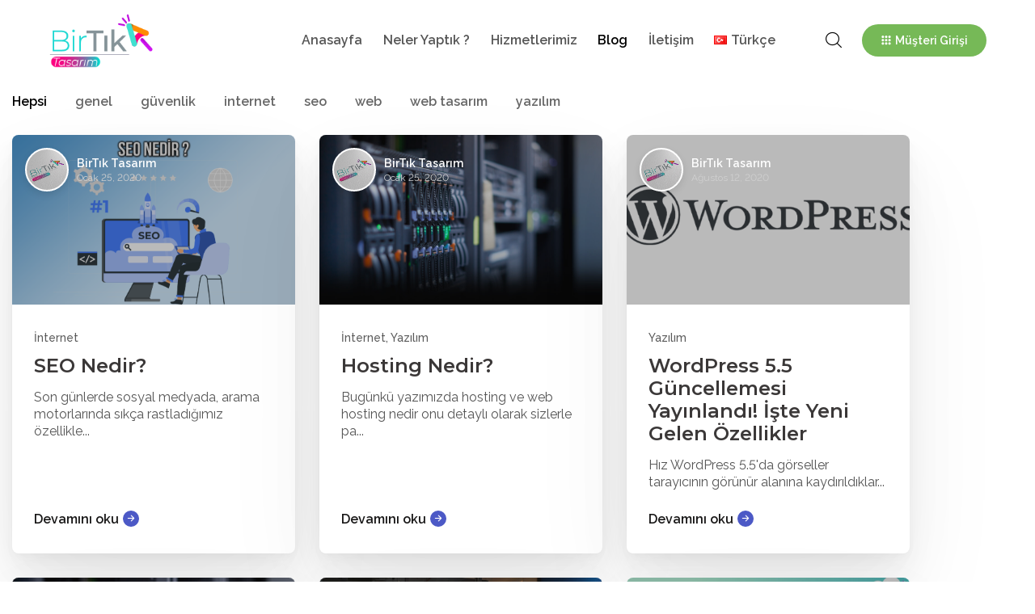

--- FILE ---
content_type: text/html; charset=UTF-8
request_url: https://birtiktasarim.com/blog/
body_size: 21784
content:

<!doctype html>
<html lang="tr-TR"  data-wp-dark-mode-preset="0" class="smooth-scrollbar-disable">
	<head>
		<meta charset="UTF-8">
		<meta name="viewport" content="width=device-width, initial-scale=1">
		<link rel="profile" href="//gmpg.org/xfn/11">
		<meta name="theme-color" content="#fff">

		<title>Blog &#8211; BirTık Tasarım Profesyonel Dijital Ajans</title>
<meta name='robots' content='max-image-preview:large' />
<link rel='dns-prefetch' href='//fonts.googleapis.com' />
<link rel="alternate" type="application/rss+xml" title="BirTık Tasarım Profesyonel Dijital Ajans &raquo; akışı" href="https://birtiktasarim.com/feed/" />
<link rel="alternate" type="application/rss+xml" title="BirTık Tasarım Profesyonel Dijital Ajans &raquo; yorum akışı" href="https://birtiktasarim.com/comments/feed/" />
<link rel="alternate" title="oEmbed (JSON)" type="application/json+oembed" href="https://birtiktasarim.com/wp-json/oembed/1.0/embed?url=https%3A%2F%2Fbirtiktasarim.com%2Fblog%2F&#038;lang=tr" />
<link rel="alternate" title="oEmbed (XML)" type="text/xml+oembed" href="https://birtiktasarim.com/wp-json/oembed/1.0/embed?url=https%3A%2F%2Fbirtiktasarim.com%2Fblog%2F&#038;format=xml&#038;lang=tr" />
<style id='wp-img-auto-sizes-contain-inline-css'>
img:is([sizes=auto i],[sizes^="auto," i]){contain-intrinsic-size:3000px 1500px}
/*# sourceURL=wp-img-auto-sizes-contain-inline-css */
</style>
<link rel='stylesheet' id='font-awesome-5-all-css' href='https://birtiktasarim.com/wp-content/plugins/elementor/assets/lib/font-awesome/css/all.min.css?ver=3.34.1' media='all' />
<link rel='stylesheet' id='font-awesome-4-shim-css' href='https://birtiktasarim.com/wp-content/plugins/elementor/assets/lib/font-awesome/css/v4-shims.min.css?ver=3.34.1' media='all' />
<style id='wp-emoji-styles-inline-css'>

	img.wp-smiley, img.emoji {
		display: inline !important;
		border: none !important;
		box-shadow: none !important;
		height: 1em !important;
		width: 1em !important;
		margin: 0 0.07em !important;
		vertical-align: -0.1em !important;
		background: none !important;
		padding: 0 !important;
	}
/*# sourceURL=wp-emoji-styles-inline-css */
</style>
<style id='classic-theme-styles-inline-css'>
/*! This file is auto-generated */
.wp-block-button__link{color:#fff;background-color:#32373c;border-radius:9999px;box-shadow:none;text-decoration:none;padding:calc(.667em + 2px) calc(1.333em + 2px);font-size:1.125em}.wp-block-file__button{background:#32373c;color:#fff;text-decoration:none}
/*# sourceURL=/wp-includes/css/classic-themes.min.css */
</style>
<style id='joinchat-button-style-inline-css'>
.wp-block-joinchat-button{border:none!important;text-align:center}.wp-block-joinchat-button figure{display:table;margin:0 auto;padding:0}.wp-block-joinchat-button figcaption{font:normal normal 400 .6em/2em var(--wp--preset--font-family--system-font,sans-serif);margin:0;padding:0}.wp-block-joinchat-button .joinchat-button__qr{background-color:#fff;border:6px solid #25d366;border-radius:30px;box-sizing:content-box;display:block;height:200px;margin:auto;overflow:hidden;padding:10px;width:200px}.wp-block-joinchat-button .joinchat-button__qr canvas,.wp-block-joinchat-button .joinchat-button__qr img{display:block;margin:auto}.wp-block-joinchat-button .joinchat-button__link{align-items:center;background-color:#25d366;border:6px solid #25d366;border-radius:30px;display:inline-flex;flex-flow:row nowrap;justify-content:center;line-height:1.25em;margin:0 auto;text-decoration:none}.wp-block-joinchat-button .joinchat-button__link:before{background:transparent var(--joinchat-ico) no-repeat center;background-size:100%;content:"";display:block;height:1.5em;margin:-.75em .75em -.75em 0;width:1.5em}.wp-block-joinchat-button figure+.joinchat-button__link{margin-top:10px}@media (orientation:landscape)and (min-height:481px),(orientation:portrait)and (min-width:481px){.wp-block-joinchat-button.joinchat-button--qr-only figure+.joinchat-button__link{display:none}}@media (max-width:480px),(orientation:landscape)and (max-height:480px){.wp-block-joinchat-button figure{display:none}}

/*# sourceURL=https://birtiktasarim.com/wp-content/plugins/creame-whatsapp-me/gutenberg/build/style-index.css */
</style>
<style id='global-styles-inline-css'>
:root{--wp--preset--aspect-ratio--square: 1;--wp--preset--aspect-ratio--4-3: 4/3;--wp--preset--aspect-ratio--3-4: 3/4;--wp--preset--aspect-ratio--3-2: 3/2;--wp--preset--aspect-ratio--2-3: 2/3;--wp--preset--aspect-ratio--16-9: 16/9;--wp--preset--aspect-ratio--9-16: 9/16;--wp--preset--color--black: #000000;--wp--preset--color--cyan-bluish-gray: #abb8c3;--wp--preset--color--white: #ffffff;--wp--preset--color--pale-pink: #f78da7;--wp--preset--color--vivid-red: #cf2e2e;--wp--preset--color--luminous-vivid-orange: #ff6900;--wp--preset--color--luminous-vivid-amber: #fcb900;--wp--preset--color--light-green-cyan: #7bdcb5;--wp--preset--color--vivid-green-cyan: #00d084;--wp--preset--color--pale-cyan-blue: #8ed1fc;--wp--preset--color--vivid-cyan-blue: #0693e3;--wp--preset--color--vivid-purple: #9b51e0;--wp--preset--gradient--vivid-cyan-blue-to-vivid-purple: linear-gradient(135deg,rgb(6,147,227) 0%,rgb(155,81,224) 100%);--wp--preset--gradient--light-green-cyan-to-vivid-green-cyan: linear-gradient(135deg,rgb(122,220,180) 0%,rgb(0,208,130) 100%);--wp--preset--gradient--luminous-vivid-amber-to-luminous-vivid-orange: linear-gradient(135deg,rgb(252,185,0) 0%,rgb(255,105,0) 100%);--wp--preset--gradient--luminous-vivid-orange-to-vivid-red: linear-gradient(135deg,rgb(255,105,0) 0%,rgb(207,46,46) 100%);--wp--preset--gradient--very-light-gray-to-cyan-bluish-gray: linear-gradient(135deg,rgb(238,238,238) 0%,rgb(169,184,195) 100%);--wp--preset--gradient--cool-to-warm-spectrum: linear-gradient(135deg,rgb(74,234,220) 0%,rgb(151,120,209) 20%,rgb(207,42,186) 40%,rgb(238,44,130) 60%,rgb(251,105,98) 80%,rgb(254,248,76) 100%);--wp--preset--gradient--blush-light-purple: linear-gradient(135deg,rgb(255,206,236) 0%,rgb(152,150,240) 100%);--wp--preset--gradient--blush-bordeaux: linear-gradient(135deg,rgb(254,205,165) 0%,rgb(254,45,45) 50%,rgb(107,0,62) 100%);--wp--preset--gradient--luminous-dusk: linear-gradient(135deg,rgb(255,203,112) 0%,rgb(199,81,192) 50%,rgb(65,88,208) 100%);--wp--preset--gradient--pale-ocean: linear-gradient(135deg,rgb(255,245,203) 0%,rgb(182,227,212) 50%,rgb(51,167,181) 100%);--wp--preset--gradient--electric-grass: linear-gradient(135deg,rgb(202,248,128) 0%,rgb(113,206,126) 100%);--wp--preset--gradient--midnight: linear-gradient(135deg,rgb(2,3,129) 0%,rgb(40,116,252) 100%);--wp--preset--font-size--small: 13px;--wp--preset--font-size--medium: 20px;--wp--preset--font-size--large: 36px;--wp--preset--font-size--x-large: 42px;--wp--preset--spacing--20: 0.44rem;--wp--preset--spacing--30: 0.67rem;--wp--preset--spacing--40: 1rem;--wp--preset--spacing--50: 1.5rem;--wp--preset--spacing--60: 2.25rem;--wp--preset--spacing--70: 3.38rem;--wp--preset--spacing--80: 5.06rem;--wp--preset--shadow--natural: 6px 6px 9px rgba(0, 0, 0, 0.2);--wp--preset--shadow--deep: 12px 12px 50px rgba(0, 0, 0, 0.4);--wp--preset--shadow--sharp: 6px 6px 0px rgba(0, 0, 0, 0.2);--wp--preset--shadow--outlined: 6px 6px 0px -3px rgb(255, 255, 255), 6px 6px rgb(0, 0, 0);--wp--preset--shadow--crisp: 6px 6px 0px rgb(0, 0, 0);}:where(.is-layout-flex){gap: 0.5em;}:where(.is-layout-grid){gap: 0.5em;}body .is-layout-flex{display: flex;}.is-layout-flex{flex-wrap: wrap;align-items: center;}.is-layout-flex > :is(*, div){margin: 0;}body .is-layout-grid{display: grid;}.is-layout-grid > :is(*, div){margin: 0;}:where(.wp-block-columns.is-layout-flex){gap: 2em;}:where(.wp-block-columns.is-layout-grid){gap: 2em;}:where(.wp-block-post-template.is-layout-flex){gap: 1.25em;}:where(.wp-block-post-template.is-layout-grid){gap: 1.25em;}.has-black-color{color: var(--wp--preset--color--black) !important;}.has-cyan-bluish-gray-color{color: var(--wp--preset--color--cyan-bluish-gray) !important;}.has-white-color{color: var(--wp--preset--color--white) !important;}.has-pale-pink-color{color: var(--wp--preset--color--pale-pink) !important;}.has-vivid-red-color{color: var(--wp--preset--color--vivid-red) !important;}.has-luminous-vivid-orange-color{color: var(--wp--preset--color--luminous-vivid-orange) !important;}.has-luminous-vivid-amber-color{color: var(--wp--preset--color--luminous-vivid-amber) !important;}.has-light-green-cyan-color{color: var(--wp--preset--color--light-green-cyan) !important;}.has-vivid-green-cyan-color{color: var(--wp--preset--color--vivid-green-cyan) !important;}.has-pale-cyan-blue-color{color: var(--wp--preset--color--pale-cyan-blue) !important;}.has-vivid-cyan-blue-color{color: var(--wp--preset--color--vivid-cyan-blue) !important;}.has-vivid-purple-color{color: var(--wp--preset--color--vivid-purple) !important;}.has-black-background-color{background-color: var(--wp--preset--color--black) !important;}.has-cyan-bluish-gray-background-color{background-color: var(--wp--preset--color--cyan-bluish-gray) !important;}.has-white-background-color{background-color: var(--wp--preset--color--white) !important;}.has-pale-pink-background-color{background-color: var(--wp--preset--color--pale-pink) !important;}.has-vivid-red-background-color{background-color: var(--wp--preset--color--vivid-red) !important;}.has-luminous-vivid-orange-background-color{background-color: var(--wp--preset--color--luminous-vivid-orange) !important;}.has-luminous-vivid-amber-background-color{background-color: var(--wp--preset--color--luminous-vivid-amber) !important;}.has-light-green-cyan-background-color{background-color: var(--wp--preset--color--light-green-cyan) !important;}.has-vivid-green-cyan-background-color{background-color: var(--wp--preset--color--vivid-green-cyan) !important;}.has-pale-cyan-blue-background-color{background-color: var(--wp--preset--color--pale-cyan-blue) !important;}.has-vivid-cyan-blue-background-color{background-color: var(--wp--preset--color--vivid-cyan-blue) !important;}.has-vivid-purple-background-color{background-color: var(--wp--preset--color--vivid-purple) !important;}.has-black-border-color{border-color: var(--wp--preset--color--black) !important;}.has-cyan-bluish-gray-border-color{border-color: var(--wp--preset--color--cyan-bluish-gray) !important;}.has-white-border-color{border-color: var(--wp--preset--color--white) !important;}.has-pale-pink-border-color{border-color: var(--wp--preset--color--pale-pink) !important;}.has-vivid-red-border-color{border-color: var(--wp--preset--color--vivid-red) !important;}.has-luminous-vivid-orange-border-color{border-color: var(--wp--preset--color--luminous-vivid-orange) !important;}.has-luminous-vivid-amber-border-color{border-color: var(--wp--preset--color--luminous-vivid-amber) !important;}.has-light-green-cyan-border-color{border-color: var(--wp--preset--color--light-green-cyan) !important;}.has-vivid-green-cyan-border-color{border-color: var(--wp--preset--color--vivid-green-cyan) !important;}.has-pale-cyan-blue-border-color{border-color: var(--wp--preset--color--pale-cyan-blue) !important;}.has-vivid-cyan-blue-border-color{border-color: var(--wp--preset--color--vivid-cyan-blue) !important;}.has-vivid-purple-border-color{border-color: var(--wp--preset--color--vivid-purple) !important;}.has-vivid-cyan-blue-to-vivid-purple-gradient-background{background: var(--wp--preset--gradient--vivid-cyan-blue-to-vivid-purple) !important;}.has-light-green-cyan-to-vivid-green-cyan-gradient-background{background: var(--wp--preset--gradient--light-green-cyan-to-vivid-green-cyan) !important;}.has-luminous-vivid-amber-to-luminous-vivid-orange-gradient-background{background: var(--wp--preset--gradient--luminous-vivid-amber-to-luminous-vivid-orange) !important;}.has-luminous-vivid-orange-to-vivid-red-gradient-background{background: var(--wp--preset--gradient--luminous-vivid-orange-to-vivid-red) !important;}.has-very-light-gray-to-cyan-bluish-gray-gradient-background{background: var(--wp--preset--gradient--very-light-gray-to-cyan-bluish-gray) !important;}.has-cool-to-warm-spectrum-gradient-background{background: var(--wp--preset--gradient--cool-to-warm-spectrum) !important;}.has-blush-light-purple-gradient-background{background: var(--wp--preset--gradient--blush-light-purple) !important;}.has-blush-bordeaux-gradient-background{background: var(--wp--preset--gradient--blush-bordeaux) !important;}.has-luminous-dusk-gradient-background{background: var(--wp--preset--gradient--luminous-dusk) !important;}.has-pale-ocean-gradient-background{background: var(--wp--preset--gradient--pale-ocean) !important;}.has-electric-grass-gradient-background{background: var(--wp--preset--gradient--electric-grass) !important;}.has-midnight-gradient-background{background: var(--wp--preset--gradient--midnight) !important;}.has-small-font-size{font-size: var(--wp--preset--font-size--small) !important;}.has-medium-font-size{font-size: var(--wp--preset--font-size--medium) !important;}.has-large-font-size{font-size: var(--wp--preset--font-size--large) !important;}.has-x-large-font-size{font-size: var(--wp--preset--font-size--x-large) !important;}
:where(.wp-block-post-template.is-layout-flex){gap: 1.25em;}:where(.wp-block-post-template.is-layout-grid){gap: 1.25em;}
:where(.wp-block-term-template.is-layout-flex){gap: 1.25em;}:where(.wp-block-term-template.is-layout-grid){gap: 1.25em;}
:where(.wp-block-columns.is-layout-flex){gap: 2em;}:where(.wp-block-columns.is-layout-grid){gap: 2em;}
:root :where(.wp-block-pullquote){font-size: 1.5em;line-height: 1.6;}
/*# sourceURL=global-styles-inline-css */
</style>
<link rel='stylesheet' id='contact-form-7-css' href='https://birtiktasarim.com/wp-content/plugins/contact-form-7/includes/css/styles.css?ver=6.1.4' media='all' />
<link rel='stylesheet' id='ppress-frontend-css' href='https://birtiktasarim.com/wp-content/plugins/wp-user-avatar/assets/css/frontend.min.css?ver=4.16.8' media='all' />
<link rel='stylesheet' id='ppress-flatpickr-css' href='https://birtiktasarim.com/wp-content/plugins/wp-user-avatar/assets/flatpickr/flatpickr.min.css?ver=4.16.8' media='all' />
<link rel='stylesheet' id='ppress-select2-css' href='https://birtiktasarim.com/wp-content/plugins/wp-user-avatar/assets/select2/select2.min.css?ver=6.9' media='all' />
<link rel='stylesheet' id='cute-alert-css' href='https://birtiktasarim.com/wp-content/plugins/metform/public/assets/lib/cute-alert/style.css?ver=4.1.2' media='all' />
<link rel='stylesheet' id='text-editor-style-css' href='https://birtiktasarim.com/wp-content/plugins/metform/public/assets/css/text-editor.css?ver=4.1.2' media='all' />
<link rel='stylesheet' id='wixo-inline-css' href='https://birtiktasarim.com/wp-content/themes/wixo/css/custom.css?ver=6.9' media='all' />
<style id='wixo-inline-inline-css'>
.preloader-block {
			position: fixed;
			top: 0;
			left: 0;
			width: 100%;
			height: 100%;
			z-index: 1030;
			background: #171819;
			color: #fff;
			transition: all 400ms ease-in-out;
		}
 
		.light-scheme .preloader-block {
			background: #fff;
		}
		
		.loaded .preloader-block {
			opacity: 0;
			visibility: hidden;
		}
		
		.no-js .preloader-block {
			display: none;
		}
		
		.preloader-folding-cube {
			margin: auto;
			width: 40px;
			height: 40px;
			position: relative;
			top: 50%;
			margin-top: -20px;
			transform: rotate(45deg);
		}
		
		.preloader-folding-cube .preloader-cube {
			float: left;
			width: 50%;
			height: 50%;
			position: relative;
			transform: scale(1.1);
		}
		
		.preloader-folding-cube .preloader-cube:before {
			content: '';
			position: absolute;
			top: 0;
			left: 0;
			width: 100%;
			height: 100%;
			animation: preloader-foldCubeAngle 2.4s infinite linear both;
			transform-origin: 100% 100%;
			background: #4c59c6;
		}
		
		.preloader-folding-cube .preloader-cube2 {
			transform: scale(1.1) rotateZ(90deg);
		}
		
		.preloader-folding-cube .preloader-cube3 {
			transform: scale(1.1) rotateZ(180deg);
		}
		
		.preloader-folding-cube .preloader-cube4 {
			transform: scale(1.1) rotateZ(270deg);
		}
		
		.preloader-folding-cube .preloader-cube2:before {
			animation-delay: 0.3s;
		}
		
		.preloader-folding-cube .preloader-cube3:before {
			animation-delay: 0.6s;
		}
		
		.preloader-folding-cube .preloader-cube4:before {
			animation-delay: 0.9s;
		}
		
		@keyframes preloader-foldCubeAngle {
		
			0%,
			10% {
				transform: perspective(140px) rotateX(-180deg);
				opacity: 0;
			}
		
			25%,
			75% {
				transform: perspective(140px) rotateX(0deg);
				opacity: 1;
			}
		
			90%,
			100% {
				transform: perspective(140px) rotateY(180deg);
				opacity: 0;
			}
		}
/*# sourceURL=wixo-inline-inline-css */
</style>
<link rel='stylesheet' id='popup-css-css' href='https://birtiktasarim.com/wp-content/plugins/pt-wixo-addons/include/popup/style.css?ver=1.0.0' media='all' />
<link rel='stylesheet' id='elementor-icons-css' href='https://birtiktasarim.com/wp-content/plugins/elementor/assets/lib/eicons/css/elementor-icons.min.css?ver=5.45.0' media='all' />
<link rel='stylesheet' id='elementor-frontend-css' href='https://birtiktasarim.com/wp-content/plugins/elementor/assets/css/frontend.min.css?ver=3.34.1' media='all' />
<link rel='stylesheet' id='elementor-post-8-css' href='https://birtiktasarim.com/wp-content/uploads/elementor/css/post-8.css?ver=1769347142' media='all' />
<link rel='stylesheet' id='elementor-pro-css' href='https://birtiktasarim.com/wp-content/plugins/elementor-pro/assets/css/frontend.min.css?ver=3.24.0' media='all' />
<link rel='stylesheet' id='swiper-css' href='https://birtiktasarim.com/wp-content/plugins/elementor/assets/lib/swiper/v8/css/swiper.min.css?ver=8.4.5' media='all' />
<link rel='stylesheet' id='elementor-icons-wixo_pack-css' href='https://birtiktasarim.com/wp-content/themes/wixo/css/wixo-icons.css?ver=6.9' media='all' />
<link rel='stylesheet' id='wixo-style-css' href='https://birtiktasarim.com/wp-content/themes/wixo/style.css?ver=6.9' media='all' />
<link rel='stylesheet' id='wixo-main-style-css' href='https://birtiktasarim.com/wp-content/themes/wixo/css/main.css?ver=6.9' media='all' />
<link rel='stylesheet' id='wixo-montserrat-css' href='https://fonts.googleapis.com/css?family=Montserrat%3A100%2C100italic%2C200%2C200italic%2C300%2C300italic%2Cregular%2Citalic%2C500%2C500italic%2C600%2C600italic%2C700%2C700italic%2C800%2C800italic%2C900%2C900italic&#038;display=swap&#038;ver=1' media='all' />
<link rel='stylesheet' id='wixo-raleway-css' href='https://fonts.googleapis.com/css?family=Raleway%3A100%2C200%2C300%2Cregular%2C500%2C600%2C700%2C800%2C900%2C100italic%2C200italic%2C300italic%2Citalic%2C500italic%2C600italic%2C700italic%2C800italic%2C900italic&#038;display=swap&#038;ver=1' media='all' />
<link rel='stylesheet' id='fontawesome-css' href='https://birtiktasarim.com/wp-content/plugins/pt-wixo-addons/assets/css/fontawesome.min.css?ver=6.9' media='all' />
<link rel='stylesheet' id='pt-addons-css' href='https://birtiktasarim.com/wp-content/plugins/pt-wixo-addons/assets/css/pt-addons.css?ver=6.9' media='all' />
<link rel='stylesheet' id='elementor-gf-roboto-css' href='https://fonts.googleapis.com/css?family=Roboto:100,100italic,200,200italic,300,300italic,400,400italic,500,500italic,600,600italic,700,700italic,800,800italic,900,900italic&#038;display=swap&#038;subset=latin-ext' media='all' />
<link rel='stylesheet' id='elementor-gf-robotoslab-css' href='https://fonts.googleapis.com/css?family=Roboto+Slab:100,100italic,200,200italic,300,300italic,400,400italic,500,500italic,600,600italic,700,700italic,800,800italic,900,900italic&#038;display=swap&#038;subset=latin-ext' media='all' />
<script src="https://birtiktasarim.com/wp-content/plugins/elementor/assets/lib/font-awesome/js/v4-shims.min.js?ver=3.34.1" id="font-awesome-4-shim-js"></script>
<script src="https://birtiktasarim.com/wp-includes/js/jquery/jquery.min.js?ver=3.7.1" id="jquery-core-js"></script>
<script src="https://birtiktasarim.com/wp-includes/js/jquery/jquery-migrate.min.js?ver=3.4.1" id="jquery-migrate-js"></script>
<script src="https://birtiktasarim.com/wp-content/plugins/wp-user-avatar/assets/flatpickr/flatpickr.min.js?ver=4.16.8" id="ppress-flatpickr-js"></script>
<script src="https://birtiktasarim.com/wp-content/plugins/wp-user-avatar/assets/select2/select2.min.js?ver=4.16.8" id="ppress-select2-js"></script>
<script id="zilla-likes-js-extra">
var zilla_likes = {"ajaxurl":"https://birtiktasarim.com/wp-admin/admin-ajax.php"};
//# sourceURL=zilla-likes-js-extra
</script>
<script src="https://birtiktasarim.com/wp-content/plugins/pt-wixo-addons/assets/js/zilla-likes.js?ver=6.9" id="zilla-likes-js"></script>
<link rel="https://api.w.org/" href="https://birtiktasarim.com/wp-json/" /><link rel="alternate" title="JSON" type="application/json" href="https://birtiktasarim.com/wp-json/wp/v2/pages/7527" /><link rel="EditURI" type="application/rsd+xml" title="RSD" href="https://birtiktasarim.com/xmlrpc.php?rsd" />
<meta name="generator" content="WordPress 6.9" />
<link rel="canonical" href="https://birtiktasarim.com/blog/" />
<link rel='shortlink' href='https://birtiktasarim.com/?p=7527' />
<meta name="generator" content="Redux 4.5.10" /><meta name="generator" content="Elementor 3.34.1; features: additional_custom_breakpoints; settings: css_print_method-external, google_font-enabled, font_display-swap">

<!-- Meta Pixel Code -->
<script type='text/javascript'>
!function(f,b,e,v,n,t,s){if(f.fbq)return;n=f.fbq=function(){n.callMethod?
n.callMethod.apply(n,arguments):n.queue.push(arguments)};if(!f._fbq)f._fbq=n;
n.push=n;n.loaded=!0;n.version='2.0';n.queue=[];t=b.createElement(e);t.async=!0;
t.src=v;s=b.getElementsByTagName(e)[0];s.parentNode.insertBefore(t,s)}(window,
document,'script','https://connect.facebook.net/en_US/fbevents.js');
</script>
<!-- End Meta Pixel Code -->
<script type='text/javascript'>var url = window.location.origin + '?ob=open-bridge';
            fbq('set', 'openbridge', '357299290083224', url);
fbq('init', '357299290083224', {}, {
    "agent": "wordpress-6.9-4.1.5"
})</script><script type='text/javascript'>
    fbq('track', 'PageView', []);
  </script><style>.recentcomments a{display:inline !important;padding:0 !important;margin:0 !important;}</style>		<style type="text/css">.recentcomments a{display:inline !important;padding:0 !important;margin:0 !important;}</style>
					<style>
				.e-con.e-parent:nth-of-type(n+4):not(.e-lazyloaded):not(.e-no-lazyload),
				.e-con.e-parent:nth-of-type(n+4):not(.e-lazyloaded):not(.e-no-lazyload) * {
					background-image: none !important;
				}
				@media screen and (max-height: 1024px) {
					.e-con.e-parent:nth-of-type(n+3):not(.e-lazyloaded):not(.e-no-lazyload),
					.e-con.e-parent:nth-of-type(n+3):not(.e-lazyloaded):not(.e-no-lazyload) * {
						background-image: none !important;
					}
				}
				@media screen and (max-height: 640px) {
					.e-con.e-parent:nth-of-type(n+2):not(.e-lazyloaded):not(.e-no-lazyload),
					.e-con.e-parent:nth-of-type(n+2):not(.e-lazyloaded):not(.e-no-lazyload) * {
						background-image: none !important;
					}
				}
			</style>
			<link rel="icon" href="https://birtiktasarim.com/wp-content/uploads/2022/11/cropped-icon-1-32x32.png" sizes="32x32" />
<link rel="icon" href="https://birtiktasarim.com/wp-content/uploads/2022/11/cropped-icon-1-192x192.png" sizes="192x192" />
<link rel="apple-touch-icon" href="https://birtiktasarim.com/wp-content/uploads/2022/11/cropped-icon-1-180x180.png" />
<meta name="msapplication-TileImage" content="https://birtiktasarim.com/wp-content/uploads/2022/11/cropped-icon-1-270x270.png" />
		<style id="wp-custom-css">
			.period {
    color: #ffff;
    font-weight: 600;
    background: #4C59C6;
    position: relative;
    padding: 10px 4px;
    border-radius: 16px 4px;
    flex-shrink: inherit;
}
.custom-logo-link img, .sc_layouts_logo img { width: 200px; }

selector svg { width: 100% !important; height: 100% !important; }


::selection {
background: #4C59C6;
color: white;
}

a::selection {
background: #707FF8;
color: white;
}
@media (max-width: 767.98px){
.one-screen-scroll-block .side-content .side-word {
    margin-left: 0.5em;
    font-size: 38px!important;
    margin-top: -131px;
}}
.joinchat__button {
    position: absolute;
    z-index: 2;
    bottom: 57px;
    right: 8px;
    height: var(--s);
    min-width: var(--s);
    max-width: 95vw;
    background: #25d366;
    color: inherit;
    border-radius: calc(var(--s)/2);
    box-shadow: 1px 6px 24px 0 rgb(7 94 84 / 24%);
    cursor: pointer;
    transition: background-color .2s linear;
}


.wp-dark-mode-switcher.floating, .wp-dark-mode-side-toggle-wrap.floating {
    position: fixed;
    bottom: 152px;
}


.wp-dark-mode-switcher.right_bottom, .wp-dark-mode-side-toggle-wrap.right_bottom {
    right: 24px;
}
.post-navigation-row .post-link .label {
    display: none;
}


		</style>
		<style id="wixo_theme-dynamic-css" title="dynamic-css" class="redux-options-output">body{font-family: Raleway,Arial, Helvetica, sans-serif;font-weight: 400;font-size: 16px;}h1, .h1{font-family: Montserrat,Arial, Helvetica, sans-serif;font-weight: 600;font-size: 82px;}h2, .h2{font-family: Montserrat,Arial, Helvetica, sans-serif;font-weight: 600;font-size: 54px;}h3, .h3{font-family: Montserrat,Arial, Helvetica, sans-serif;font-weight: 600;font-size: 54px;}h4, .h4{font-family: Montserrat,Arial, Helvetica, sans-serif;font-weight: 600;font-size: 36px;}h5, .h5{font-family: Montserrat,Arial, Helvetica, sans-serif;font-weight: 600;font-size: 28px;}h6, .h6{font-family: Montserrat,Arial, Helvetica, sans-serif;font-weight: 600;font-size: 20px;}</style>	</head>

	<body data-rsssl=1 class="wp-singular page-template-default page page-id-7527 wp-theme-wixo chrome osx no-js light-scheme preloader-true preloader-word header-default header-dark header-8286 header-space-true right-click-disable-false popup-download-link-true mobile-images-false project-image-download-false loading elementor-default elementor-kit-8 elementor-page elementor-page-7527">
		      <script>
        document.body.classList.remove('no-js')
      </script>
      <div class="preloader-block">
        <div class="preloader-folding-cube">
          <div class="preloader-cube1 preloader-cube"></div>
          <div class="preloader-cube2 preloader-cube"></div>
          <div class="preloader-cube4 preloader-cube"></div>
          <div class="preloader-cube3 preloader-cube"></div>
        </div>
      </div>
    
<!-- Meta Pixel Code -->
<noscript>
<img height="1" width="1" style="display:none" alt="fbpx"
src="https://www.facebook.com/tr?id=357299290083224&ev=PageView&noscript=1" />
</noscript>
<!-- End Meta Pixel Code -->

				
		      <header class="site-header header-8286 dark-header fixed-header">
        				<div class="header-main-block">
								<div class="container-fluid">
						<div class="row">
										<div class="desktop-main-bar-left col-auto">
								<div class="logo-block">
					<div class="site-logo site-logo-697708d50dc6e">
						<a href="https://birtiktasarim.com/" data-magic-cursor="link">
															<img class="light" src="https://birtiktasarim.com/wp-content/uploads/2021/09/logo-birtiktasarim.png" alt="BirTık Tasarım Profesyonel Dijital Ajans">
															<img class="dark" src="https://birtiktasarim.com/wp-content/uploads/2021/09/logo-birtiktasarim.png" alt="BirTık Tasarım Profesyonel Dijital Ajans">
													</a>
					</div>
				</div>
			        			</div>
						<div class="desktop-main-bar-right col">
				                  <nav class="navigation navigation-697708d50e2b6 visible_menu hover-style1">
            <ul id="menu-menu" class="menu"><li id="menu-item-8459" class="menu-item menu-item-type-post_type menu-item-object-page menu-item-home menu-item-8459"><a href="https://birtiktasarim.com/"><span>Anasayfa</span></a></li>
<li id="menu-item-8650" class="menu-item menu-item-type-post_type menu-item-object-page menu-item-8650"><a href="https://birtiktasarim.com/neler-yaptik/"><span>Neler Yaptık ?</span></a></li>
<li id="menu-item-8653" class="menu-item menu-item-type-post_type menu-item-object-page menu-item-has-children menu-item-8653"><a href="https://birtiktasarim.com/hizmetlerimiz/"><span>Hizmetlerimiz</span></a>
<ul class="sub-menu">
	<li id="menu-item-11302" class="menu-item menu-item-type-post_type menu-item-object-page menu-item-11302"><a href="https://birtiktasarim.com/web-tasarim-ve-yazilim/"><span>Web Tasarım / Yazılım</span></a></li>
	<li id="menu-item-11298" class="menu-item menu-item-type-post_type menu-item-object-page menu-item-11298"><a href="https://birtiktasarim.com/e-ticaret-sitesi/"><span>E-Ticaret Sitesi</span></a></li>
	<li id="menu-item-11308" class="menu-item menu-item-type-post_type menu-item-object-page menu-item-11308"><a href="https://birtiktasarim.com/seo-hizmeti/"><span>SEO Hizmeti</span></a></li>
	<li id="menu-item-11299" class="menu-item menu-item-type-post_type menu-item-object-page menu-item-11299"><a href="https://birtiktasarim.com/adwords-danismanligi/"><span>Adwords Danışmanlığı</span></a></li>
	<li id="menu-item-11304" class="menu-item menu-item-type-post_type menu-item-object-page menu-item-11304"><a href="https://birtiktasarim.com/grafik-tasarim/"><span>Grafik Tasarım</span></a></li>
	<li id="menu-item-11297" class="menu-item menu-item-type-post_type menu-item-object-page menu-item-11297"><a href="https://birtiktasarim.com/sosyal-medya-yonetimi/"><span>Sosyal Medya Yönetimi</span></a></li>
	<li id="menu-item-11305" class="menu-item menu-item-type-post_type menu-item-object-page menu-item-11305"><a href="https://birtiktasarim.com/mobil-uygulama/"><span>Mobil Uygulama</span></a></li>
	<li id="menu-item-12342" class="menu-item menu-item-type-post_type menu-item-object-page menu-item-12342"><a href="https://birtiktasarim.com/dijital-pazarlama/"><span>Dijital Pazarlama</span></a></li>
	<li id="menu-item-11300" class="menu-item menu-item-type-post_type menu-item-object-page menu-item-11300"><a href="https://birtiktasarim.com/ux-ui-tasarim/"><span>UX/UI Tasarım</span></a></li>
</ul>
</li>
<li id="menu-item-9772" class="menu-item menu-item-type-post_type menu-item-object-page current-menu-item page_item page-item-7527 current_page_item menu-item-9772"><a href="https://birtiktasarim.com/blog/" aria-current="page"><span>Blog</span></a></li>
<li id="menu-item-8457" class="menu-item menu-item-type-post_type menu-item-object-page menu-item-has-children menu-item-8457"><a href="https://birtiktasarim.com/iletisim/"><span>İletişim</span></a>
<ul class="sub-menu">
	<li id="menu-item-8456" class="menu-item menu-item-type-post_type menu-item-object-page menu-item-8456"><a href="https://birtiktasarim.com/hakkimizda/"><span>Hakkımızda</span></a></li>
</ul>
</li>
<li id="menu-item-13191" class="pll-parent-menu-item menu-item menu-item-type-custom menu-item-object-custom menu-item-has-children menu-item-13191"><a href="#pll_switcher"><span><img src="[data-uri]" alt="" width="16" height="11" style="width: 16px; height: 11px;" /><span style="margin-left:0.3em;">Türkçe</span></span></a>
<ul class="sub-menu">
	<li id="menu-item-13191-en" class="lang-item lang-item-159 lang-item-en no-translation lang-item-first menu-item menu-item-type-custom menu-item-object-custom menu-item-13191-en"><a href="https://birtiktasarim.com/en/home/" hreflang="en-US" lang="en-US"><span><img src="[data-uri]" alt="" width="16" height="11" style="width: 16px; height: 11px;" /><span style="margin-left:0.3em;">English</span></span></a></li>
	<li id="menu-item-13191-de" class="lang-item lang-item-162 lang-item-de no-translation menu-item menu-item-type-custom menu-item-object-custom menu-item-13191-de"><a href="https://birtiktasarim.com/de/startseite/" hreflang="de-DE" lang="de-DE"><span><img loading="lazy" src="[data-uri]" alt="" width="16" height="11" style="width: 16px; height: 11px;" /><span style="margin-left:0.3em;">Deutsch</span></span></a></li>
</ul>
</li>
</ul>          </nav>
        				<div class="nav-butter visible_menu" data-type=".navigation-697708d50e2b6" data-mouse-magnetic="true" data-mouse-scale="1.4" data-hide-cursor="true"><span></span><span></span><span></span></div>
							<div class="header-search-button header-search-button-697708d517de6" data-mouse-magnetic="true" data-mouse-scale="1.4" data-hide-cursor="true"><i class="wixo-icon-search"></i><i class="wixo-icon-close"></i></div>
							<a href="https://panel.birtiktasarim.com/giris-yap" class="header-button header-button-697708d517df2 button-style1 filled">
          <em class="border"></em>
					<i class="wixo-icon-apps"></i>					<span>Müşteri Girişi</span>
				</a>
			        			</div>
									</div>
					</div>
							</div>
			              </header>

            
					  <div class="site-header mobile-type header-8286 dark-header fixed-header">
        				<div class="header-main-block">
								<div class="container-fluid">
						<div class="row">
										<div class="mobile-main-bar-left col-auto">
								<div class="logo-block">
					<div class="site-logo site-logo-697708d517f2e">
						<a href="https://birtiktasarim.com/" data-magic-cursor="link">
															<img class="light" src="https://birtiktasarim.com/wp-content/uploads/2021/09/logo-birtiktasarim.png" alt="BirTık Tasarım Profesyonel Dijital Ajans">
															<img class="dark" src="https://birtiktasarim.com/wp-content/uploads/2021/09/logo-birtiktasarim.png" alt="BirTık Tasarım Profesyonel Dijital Ajans">
													</a>
					</div>
				</div>
			        			</div>
						<div class="mobile-main-bar-right col">
				        				<div class="nav-butter visible_menu" data-type=".navigation-697708d5181a7" data-mouse-magnetic="true" data-mouse-scale="1.4" data-hide-cursor="true"><span></span><span></span><span></span></div>
							<div class="header-search-button header-search-button-697708d525467" data-mouse-magnetic="true" data-mouse-scale="1.4" data-hide-cursor="true"><i class="wixo-icon-search"></i><i class="wixo-icon-close"></i></div>
			        			</div>
									</div>
					</div>
							</div>
			      </div>
            <div class="mobile-navigation-block header-8286 dark-header fixed-header">
        <nav class="mobile-navigation navigation-697708d5181a7 hover-style1">
          <ul id="menu-menu-2" class="menu container"><li class="menu-item menu-item-type-post_type menu-item-object-page menu-item-home menu-item-8459"><a href="https://birtiktasarim.com/"><span>Anasayfa</span></a></li>
<li class="menu-item menu-item-type-post_type menu-item-object-page menu-item-8650"><a href="https://birtiktasarim.com/neler-yaptik/"><span>Neler Yaptık ?</span></a></li>
<li class="menu-item menu-item-type-post_type menu-item-object-page menu-item-has-children menu-item-8653"><a href="https://birtiktasarim.com/hizmetlerimiz/"><span>Hizmetlerimiz</span></a>
<ul class="sub-menu">
	<li class="menu-item menu-item-type-post_type menu-item-object-page menu-item-11302"><a href="https://birtiktasarim.com/web-tasarim-ve-yazilim/"><span>Web Tasarım / Yazılım</span></a></li>
	<li class="menu-item menu-item-type-post_type menu-item-object-page menu-item-11298"><a href="https://birtiktasarim.com/e-ticaret-sitesi/"><span>E-Ticaret Sitesi</span></a></li>
	<li class="menu-item menu-item-type-post_type menu-item-object-page menu-item-11308"><a href="https://birtiktasarim.com/seo-hizmeti/"><span>SEO Hizmeti</span></a></li>
	<li class="menu-item menu-item-type-post_type menu-item-object-page menu-item-11299"><a href="https://birtiktasarim.com/adwords-danismanligi/"><span>Adwords Danışmanlığı</span></a></li>
	<li class="menu-item menu-item-type-post_type menu-item-object-page menu-item-11304"><a href="https://birtiktasarim.com/grafik-tasarim/"><span>Grafik Tasarım</span></a></li>
	<li class="menu-item menu-item-type-post_type menu-item-object-page menu-item-11297"><a href="https://birtiktasarim.com/sosyal-medya-yonetimi/"><span>Sosyal Medya Yönetimi</span></a></li>
	<li class="menu-item menu-item-type-post_type menu-item-object-page menu-item-11305"><a href="https://birtiktasarim.com/mobil-uygulama/"><span>Mobil Uygulama</span></a></li>
	<li class="menu-item menu-item-type-post_type menu-item-object-page menu-item-12342"><a href="https://birtiktasarim.com/dijital-pazarlama/"><span>Dijital Pazarlama</span></a></li>
	<li class="menu-item menu-item-type-post_type menu-item-object-page menu-item-11300"><a href="https://birtiktasarim.com/ux-ui-tasarim/"><span>UX/UI Tasarım</span></a></li>
</ul>
</li>
<li class="menu-item menu-item-type-post_type menu-item-object-page current-menu-item page_item page-item-7527 current_page_item menu-item-9772"><a href="https://birtiktasarim.com/blog/" aria-current="page"><span>Blog</span></a></li>
<li class="menu-item menu-item-type-post_type menu-item-object-page menu-item-has-children menu-item-8457"><a href="https://birtiktasarim.com/iletisim/"><span>İletişim</span></a>
<ul class="sub-menu">
	<li class="menu-item menu-item-type-post_type menu-item-object-page menu-item-8456"><a href="https://birtiktasarim.com/hakkimizda/"><span>Hakkımızda</span></a></li>
</ul>
</li>
<li class="pll-parent-menu-item menu-item menu-item-type-custom menu-item-object-custom menu-item-has-children menu-item-13191"><a href="#pll_switcher"><span><img src="[data-uri]" alt="" width="16" height="11" style="width: 16px; height: 11px;" /><span style="margin-left:0.3em;">Türkçe</span></span></a>
<ul class="sub-menu">
	<li class="lang-item lang-item-159 lang-item-en no-translation lang-item-first menu-item menu-item-type-custom menu-item-object-custom menu-item-13191-en"><a href="https://birtiktasarim.com/en/home/" hreflang="en-US" lang="en-US"><span><img src="[data-uri]" alt="" width="16" height="11" style="width: 16px; height: 11px;" /><span style="margin-left:0.3em;">English</span></span></a></li>
	<li class="lang-item lang-item-162 lang-item-de no-translation menu-item menu-item-type-custom menu-item-object-custom menu-item-13191-de"><a href="https://birtiktasarim.com/de/startseite/" hreflang="de-DE" lang="de-DE"><span><img loading="lazy" src="[data-uri]" alt="" width="16" height="11" style="width: 16px; height: 11px;" /><span style="margin-left:0.3em;">Deutsch</span></span></a></li>
</ul>
</li>
</ul>        </nav>
              </div>
			
		<div class="page-overlay"></div>
		
		      <div class="search-popup">
        <div class="close-button wixo-icon-close" data-mouse-magnetic="true" data-mouse-scale="1.7" data-hide-cursor="true"></div>
        <div class="sub-heading">We help to find</div>
        <div class="title h3">What are you looking for?</div>
        <div class="form-block">
          <form role="search" method="get" action="https://birtiktasarim.com/" >
            <div><input type="text" value="" placeholder="Type here" name="s" class="input" autocomplete="off" /></div>
            <button type="submit" class="searchsubmit button-style1 filled" data-filled-cursor="true">
              <em class="border"></em>
              <span>Search</span>
              <i class="wixo-icon-right-arrow-3"></i>
            </button>
          </form>
        </div>
      </div>
    		
		<div class="main-smooth-scroll smooth-scroll">
			<div class="header-space"></div>

	<main id="primary" class="site-main">

				
		<div id="post-7527" class="post-7527 page type-page status-publish hentry">
	<div class="content-area clearfix">
				<div data-elementor-type="wp-page" data-elementor-id="7527" class="elementor elementor-7527" data-elementor-post-type="page">
						<section class="elementor-section elementor-top-section elementor-element elementor-element-7f0b39c elementor-section-boxed elementor-section-height-default elementor-section-height-default" data-id="7f0b39c" data-element_type="section">
						<div class="elementor-container elementor-column-gap-default">
					<div class="elementor-column elementor-col-100 elementor-top-column elementor-element elementor-element-4e184b3" data-id="4e184b3" data-element_type="column">
			<div class="elementor-widget-wrap elementor-element-populated">
						<div class="elementor-element elementor-element-b3e6299 elementor-widget elementor-widget-yprm_blog" data-id="b3e6299" data-element_type="widget" data-settings="{&quot;cols_xs&quot;:1,&quot;cols_sm&quot;:2,&quot;cols_md&quot;:3,&quot;navigation&quot;:&quot;load_more&quot;,&quot;type&quot;:&quot;grid&quot;}" data-widget_type="yprm_blog.default">
				<div class="elementor-widget-container">
					
					<div class="blog-block filter-block">
						<div class="filter-buttons tal">
			<div class="wrap">
				<button class="filter-button current" data-filter="*" data-filled-cursor="true">
					<span>Hepsi</span>
				</button>
									<button class="filter-button" data-filter=".category-68" data-filled-cursor="true">
						<span>Genel</span>
					</button>
									<button class="filter-button" data-filter=".category-79" data-filled-cursor="true">
						<span>Güvenlik</span>
					</button>
									<button class="filter-button" data-filter=".category-27" data-filled-cursor="true">
						<span>İnternet</span>
					</button>
									<button class="filter-button" data-filter=".category-64" data-filled-cursor="true">
						<span>SEO</span>
					</button>
									<button class="filter-button" data-filter=".category-59" data-filled-cursor="true">
						<span>Web</span>
					</button>
									<button class="filter-button" data-filter=".category-61" data-filled-cursor="true">
						<span>Web Tasarım</span>
					</button>
									<button class="filter-button" data-filter=".category-37" data-filled-cursor="true">
						<span>Yazılım</span>
					</button>
							</div>
		</div>
						<div class="blog-items row blog-grid isotope load-wrap">
					<div class="grid-sizer col-1"></div>
							<article class="blog-item istp-item col-12 col-sm-6 col-md-4 category-27">
			<div class="wrap">
						<div class="img">
          <div class="author-info-block">
      <div class="ai-wrap">
        <div class="avatar" style="background-image: url(https://secure.gravatar.com/avatar/0ddb9ba36acc6ba5157fab63822258aaf05c3a3d436bfbd7b56c68d6a538f21d?s=96&amp;d=mm&amp;r=g)"></div>
        <div class="ai-content">
          <div class="name">BirTık Tasarım</div>
          		<div class="date">Ocak 25, 2020</div>
		        </div>
      </div>
    </div>
    							<a href="https://birtiktasarim.com/seo-nedir-2/" style="background-image: url(https://birtiktasarim.com/wp-content/uploads/2022/01/seo-nedir-1024x576.png)"></a>
					</div>
		        <div class="content">
          		<div class="categories">İnternet</div>
		              <h5 class="title">
      <a href="https://birtiktasarim.com/seo-nedir-2/">SEO Nedir?</a>
    </h5>
		          		<div class="desc">Son günlerde sosyal medyada, arama motorlarında sıkça rastladığımız özellikle...</div>
		          		<div class="button">
			<a href="https://birtiktasarim.com/seo-nedir-2/" class="readmore-link button-style2">
				<span>Devamını oku</span>
				<i class="wixo-icon-right-arrow-3"></i>
			</a>
		</div>
		        </div>
			</div>
		</article>
				<article class="blog-item istp-item col-12 col-sm-6 col-md-4 category-27 category-37">
			<div class="wrap">
						<div class="img">
          <div class="author-info-block">
      <div class="ai-wrap">
        <div class="avatar" style="background-image: url(https://secure.gravatar.com/avatar/0ddb9ba36acc6ba5157fab63822258aaf05c3a3d436bfbd7b56c68d6a538f21d?s=96&amp;d=mm&amp;r=g)"></div>
        <div class="ai-content">
          <div class="name">BirTık Tasarım</div>
          		<div class="date">Ocak 25, 2020</div>
		        </div>
      </div>
    </div>
    							<a href="https://birtiktasarim.com/hosting-nedir/" style="background-image: url(https://birtiktasarim.com/wp-content/uploads/2022/01/hosting-1024x656.jpg)"></a>
					</div>
		        <div class="content">
          		<div class="categories">İnternet, Yazılım</div>
		              <h5 class="title">
      <a href="https://birtiktasarim.com/hosting-nedir/">Hosting Nedir?</a>
    </h5>
		          		<div class="desc">Bugünkü yazımızda hosting ve web hosting nedir onu detaylı olarak sizlerle pa...</div>
		          		<div class="button">
			<a href="https://birtiktasarim.com/hosting-nedir/" class="readmore-link button-style2">
				<span>Devamını oku</span>
				<i class="wixo-icon-right-arrow-3"></i>
			</a>
		</div>
		        </div>
			</div>
		</article>
				<article class="blog-item istp-item col-12 col-sm-6 col-md-4 category-37">
			<div class="wrap">
						<div class="img">
          <div class="author-info-block">
      <div class="ai-wrap">
        <div class="avatar" style="background-image: url(https://secure.gravatar.com/avatar/0ddb9ba36acc6ba5157fab63822258aaf05c3a3d436bfbd7b56c68d6a538f21d?s=96&amp;d=mm&amp;r=g)"></div>
        <div class="ai-content">
          <div class="name">BirTık Tasarım</div>
          		<div class="date">Ağustos 12, 2020</div>
		        </div>
      </div>
    </div>
    							<a href="https://birtiktasarim.com/wordpress-5-5-guncellemesi/" style="background-image: url(https://birtiktasarim.com/wp-content/uploads/2023/01/wordpress-logo-1024x299.png)"></a>
					</div>
		        <div class="content">
          		<div class="categories">Yazılım</div>
		              <h5 class="title">
      <a href="https://birtiktasarim.com/wordpress-5-5-guncellemesi/">WordPress 5.5 Güncellemesi Yayınlandı! İşte Yeni Gelen Özellikler</a>
    </h5>
		          		<div class="desc">
Hız



WordPress 5.5'da görseller tarayıcının görünür alanına kaydırıldıklar...</div>
		          		<div class="button">
			<a href="https://birtiktasarim.com/wordpress-5-5-guncellemesi/" class="readmore-link button-style2">
				<span>Devamını oku</span>
				<i class="wixo-icon-right-arrow-3"></i>
			</a>
		</div>
		        </div>
			</div>
		</article>
				<article class="blog-item istp-item col-12 col-sm-6 col-md-4 category-37">
			<div class="wrap">
						<div class="img">
          <div class="author-info-block">
      <div class="ai-wrap">
        <div class="avatar" style="background-image: url(https://secure.gravatar.com/avatar/0ddb9ba36acc6ba5157fab63822258aaf05c3a3d436bfbd7b56c68d6a538f21d?s=96&amp;d=mm&amp;r=g)"></div>
        <div class="ai-content">
          <div class="name">BirTık Tasarım</div>
          		<div class="date">Şubat 23, 2021</div>
		        </div>
      </div>
    </div>
    							<a href="https://birtiktasarim.com/localhost-kurulumu-program-onerisi/" style="background-image: url(https://birtiktasarim.com/wp-content/uploads/2022/01/hosting-1024x656.jpg)"></a>
					</div>
		        <div class="content">
          		<div class="categories">Yazılım</div>
		              <h5 class="title">
      <a href="https://birtiktasarim.com/localhost-kurulumu-program-onerisi/">Localhost Kurulumu ve Localhost Program Önerisi 2021</a>
    </h5>
		          		<div class="desc">
Localhost, bilgisayara sunucu/hosting görevi vermek için kullanılmaktadır. 3...</div>
		          		<div class="button">
			<a href="https://birtiktasarim.com/localhost-kurulumu-program-onerisi/" class="readmore-link button-style2">
				<span>Devamını oku</span>
				<i class="wixo-icon-right-arrow-3"></i>
			</a>
		</div>
		        </div>
			</div>
		</article>
				<article class="blog-item istp-item col-12 col-sm-6 col-md-4 category-37">
			<div class="wrap">
						<div class="img">
          <div class="author-info-block">
      <div class="ai-wrap">
        <div class="avatar" style="background-image: url(https://secure.gravatar.com/avatar/0ddb9ba36acc6ba5157fab63822258aaf05c3a3d436bfbd7b56c68d6a538f21d?s=96&amp;d=mm&amp;r=g)"></div>
        <div class="ai-content">
          <div class="name">BirTık Tasarım</div>
          		<div class="date">Mart 3, 2021</div>
		        </div>
      </div>
    </div>
    							<a href="https://birtiktasarim.com/web-site-trafigi-arttirma-yollari/" style="background-image: url(https://birtiktasarim.com/wp-content/uploads/2021/10/Video_Team_2-1024x663.jpg)"></a>
					</div>
		        <div class="content">
          		<div class="categories">Yazılım</div>
		              <h5 class="title">
      <a href="https://birtiktasarim.com/web-site-trafigi-arttirma-yollari/">Web Site Trafiği Nedir? Web Site Trafiği Arttırma Yolları Nelerdir?</a>
    </h5>
		          		<div class="desc">
Web sitesine giren kullanıcıların kitlesini gösteren bir terimdir. Web sites...</div>
		          		<div class="button">
			<a href="https://birtiktasarim.com/web-site-trafigi-arttirma-yollari/" class="readmore-link button-style2">
				<span>Devamını oku</span>
				<i class="wixo-icon-right-arrow-3"></i>
			</a>
		</div>
		        </div>
			</div>
		</article>
				<article class="blog-item istp-item col-12 col-sm-6 col-md-4 category-37">
			<div class="wrap">
						<div class="img">
          <div class="author-info-block">
      <div class="ai-wrap">
        <div class="avatar" style="background-image: url(https://secure.gravatar.com/avatar/0ddb9ba36acc6ba5157fab63822258aaf05c3a3d436bfbd7b56c68d6a538f21d?s=96&amp;d=mm&amp;r=g)"></div>
        <div class="ai-content">
          <div class="name">BirTık Tasarım</div>
          		<div class="date">Mart 7, 2021</div>
		        </div>
      </div>
    </div>
    							<a href="https://birtiktasarim.com/e-ticaret-sitesi-altyapisi-ne-olmali/" style="background-image: url(https://birtiktasarim.com/wp-content/uploads/2022/01/2020-yilinda-e-ticaret-sitesi-ve-onemi-1024x576.jpg)"></a>
					</div>
		        <div class="content">
          		<div class="categories">Yazılım</div>
		              <h5 class="title">
      <a href="https://birtiktasarim.com/e-ticaret-sitesi-altyapisi-ne-olmali/">E-Ticaret Sitesi İçin Hangi Altyapı Tercih Edilmelidir?</a>
    </h5>
		          		<div class="desc">
Günümüzde internet teknolojisinin büyük çoğunluğunu e-ticaret kapsamaktadır....</div>
		          		<div class="button">
			<a href="https://birtiktasarim.com/e-ticaret-sitesi-altyapisi-ne-olmali/" class="readmore-link button-style2">
				<span>Devamını oku</span>
				<i class="wixo-icon-right-arrow-3"></i>
			</a>
		</div>
		        </div>
			</div>
		</article>
				<article class="blog-item istp-item col-12 col-sm-6 col-md-4 category-68">
			<div class="wrap">
						<div class="img">
          <div class="author-info-block">
      <div class="ai-wrap">
        <div class="avatar" style="background-image: url(https://secure.gravatar.com/avatar/0ddb9ba36acc6ba5157fab63822258aaf05c3a3d436bfbd7b56c68d6a538f21d?s=96&amp;d=mm&amp;r=g)"></div>
        <div class="ai-content">
          <div class="name">BirTık Tasarım</div>
          		<div class="date">Ocak 1, 2022</div>
		        </div>
      </div>
    </div>
    							<a href="https://birtiktasarim.com/google-adwords-nedir/" style="background-image: url(https://birtiktasarim.com/wp-content/uploads/2022/01/google-adwords-nedir-1024x576.jpg)"></a>
					</div>
		        <div class="content">
          		<div class="categories">Genel</div>
		              <h5 class="title">
      <a href="https://birtiktasarim.com/google-adwords-nedir/">Google Adwords Nedir?</a>
    </h5>
		          		<div class="desc">
Google Adwords Nedir?



Google AdWords, Google arama motorunda ve google ha...</div>
		          		<div class="button">
			<a href="https://birtiktasarim.com/google-adwords-nedir/" class="readmore-link button-style2">
				<span>Devamını oku</span>
				<i class="wixo-icon-right-arrow-3"></i>
			</a>
		</div>
		        </div>
			</div>
		</article>
				<article class="blog-item istp-item col-12 col-sm-6 col-md-4 category-61">
			<div class="wrap">
				        <div class="content">
          		<div class="categories">Web Tasarım</div>
		              <h5 class="title">
      <a href="https://birtiktasarim.com/framework-nedir-framework-cesitleri-nelerdir/">Framework Nedir? Framework Çeşitleri Nelerdir?</a>
    </h5>
		          		<div class="desc">Framework nedir sorunun yanıtı ile ilgili verilbilecek en net cevap, uygulama...</div>
		          		<div class="button">
			<a href="https://birtiktasarim.com/framework-nedir-framework-cesitleri-nelerdir/" class="readmore-link button-style2">
				<span>Devamını oku</span>
				<i class="wixo-icon-right-arrow-3"></i>
			</a>
		</div>
		        </div>
			</div>
		</article>
				<article class="blog-item istp-item col-12 col-sm-6 col-md-4 category-61">
			<div class="wrap">
						<div class="img">
          <div class="author-info-block">
      <div class="ai-wrap">
        <div class="avatar" style="background-image: url(https://secure.gravatar.com/avatar/0ddb9ba36acc6ba5157fab63822258aaf05c3a3d436bfbd7b56c68d6a538f21d?s=96&amp;d=mm&amp;r=g)"></div>
        <div class="ai-content">
          <div class="name">BirTık Tasarım</div>
          		<div class="date">Ocak 1, 2022</div>
		        </div>
      </div>
    </div>
    							<a href="https://birtiktasarim.com/web-sitesi-icin-kaydirma-cubugu-nasil-yapilir/" style="background-image: url(https://birtiktasarim.com/wp-content/uploads/2022/01/web-sitesi-icin-kaydirma-cubugu-nasil-yapilir-1024x576.jpg)"></a>
					</div>
		        <div class="content">
          		<div class="categories">Web Tasarım</div>
		              <h5 class="title">
      <a href="https://birtiktasarim.com/web-sitesi-icin-kaydirma-cubugu-nasil-yapilir/">Web Sitesi için Kaydırma Çubuğu Nasıl Yapılır?</a>
    </h5>
		          		<div class="desc">Bu yazımız ile sizlere web sitesi için kaydırma çubuğu nasıl yapılır bu konud...</div>
		          		<div class="button">
			<a href="https://birtiktasarim.com/web-sitesi-icin-kaydirma-cubugu-nasil-yapilir/" class="readmore-link button-style2">
				<span>Devamını oku</span>
				<i class="wixo-icon-right-arrow-3"></i>
			</a>
		</div>
		        </div>
			</div>
		</article>
						</div>
				      <div class="loadmore-button-block tac">
				<a class="loadmore-button button-style2" data-type="grid" data-action="elementor_blog" data-array="[{&quot;id&quot;:9331,&quot;cat&quot;:[68]},{&quot;id&quot;:9330,&quot;cat&quot;:[59]},{&quot;id&quot;:7438,&quot;cat&quot;:[68]},{&quot;id&quot;:7436,&quot;cat&quot;:[68]},{&quot;id&quot;:7434,&quot;cat&quot;:[68]},{&quot;id&quot;:7432,&quot;cat&quot;:[68]},{&quot;id&quot;:7431,&quot;cat&quot;:[68]},{&quot;id&quot;:7428,&quot;cat&quot;:[61]},{&quot;id&quot;:7430,&quot;cat&quot;:[61]},{&quot;id&quot;:7372,&quot;cat&quot;:[59,61]},{&quot;id&quot;:7374,&quot;cat&quot;:[64]},{&quot;id&quot;:7418,&quot;cat&quot;:[61]},{&quot;id&quot;:7420,&quot;cat&quot;:[59]},{&quot;id&quot;:7422,&quot;cat&quot;:[79]},{&quot;id&quot;:7423,&quot;cat&quot;:[64]},{&quot;id&quot;:7424,&quot;cat&quot;:[27]},{&quot;id&quot;:7426,&quot;cat&quot;:[79,27]},{&quot;id&quot;:9335,&quot;cat&quot;:[68,79,27,64,59,61]},{&quot;id&quot;:9334,&quot;cat&quot;:[68,79,27,64,59,61]},{&quot;id&quot;:7471,&quot;cat&quot;:[68,27,59]},{&quot;id&quot;:7449,&quot;cat&quot;:[68]},{&quot;id&quot;:7469,&quot;cat&quot;:[68,79,27,64,59,61]},{&quot;id&quot;:7467,&quot;cat&quot;:[68,79,27,64,59,61]},{&quot;id&quot;:7465,&quot;cat&quot;:[68,27,64,59,61]},{&quot;id&quot;:7463,&quot;cat&quot;:[68,79,27,64,59,61]},{&quot;id&quot;:7457,&quot;cat&quot;:[68,27,64,59,61]},{&quot;id&quot;:7455,&quot;cat&quot;:[68,79,27,59,61]},{&quot;id&quot;:7453,&quot;cat&quot;:[68,79,27]},{&quot;id&quot;:7451,&quot;cat&quot;:[68]},{&quot;id&quot;:7447,&quot;cat&quot;:[68]},{&quot;id&quot;:7445,&quot;cat&quot;:[68]},{&quot;id&quot;:7443,&quot;cat&quot;:[68]},{&quot;id&quot;:7851,&quot;cat&quot;:[59,61,37]},{&quot;id&quot;:8911,&quot;cat&quot;:[79,27,37]}] " data-count="9" data-atts="{&quot;cols_popover_toggle&quot;:&quot;custom&quot;,&quot;cols_xs&quot;:1,&quot;cols_sm&quot;:2,&quot;cols_md&quot;:3,&quot;navigation&quot;:&quot;load_more&quot;,&quot;count_items&quot;:9,&quot;type&quot;:&quot;grid&quot;,&quot;cols_lg&quot;:&quot;&quot;,&quot;cols_xl&quot;:&quot;&quot;,&quot;swiper_swiper&quot;:null,&quot;swiper_loop&quot;:null,&quot;swiper_autoplay&quot;:null,&quot;swiper_autoplay_timeout&quot;:null,&quot;swiper_arrows&quot;:null,&quot;filter_buttons&quot;:&quot;yes&quot;,&quot;filter_buttons_align&quot;:&quot;tal&quot;,&quot;orderby&quot;:&quot;post__in&quot;,&quot;order&quot;:&quot;DESC&quot;,&quot;source&quot;:&quot;&quot;,&quot;items&quot;:null,&quot;categories&quot;:null,&quot;thumb_size&quot;:&quot;large&quot;,&quot;date_format&quot;:&quot;&quot;,&quot;show_author_block&quot;:&quot;yes&quot;,&quot;show_featured_image&quot;:&quot;yes&quot;,&quot;show_heading&quot;:&quot;yes&quot;,&quot;show_likes&quot;:&quot;yes&quot;,&quot;show_share&quot;:&quot;yes&quot;,&quot;show_date&quot;:&quot;yes&quot;,&quot;show_categories&quot;:&quot;yes&quot;,&quot;show_short_desc&quot;:&quot;yes&quot;,&quot;show_read_more&quot;:&quot;yes&quot;,&quot;_title&quot;:&quot;&quot;,&quot;_element_width&quot;:&quot;&quot;,&quot;_element_width_tablet&quot;:&quot;&quot;,&quot;_element_width_mobile&quot;:&quot;&quot;,&quot;_position&quot;:&quot;&quot;,&quot;_element_id&quot;:&quot;&quot;,&quot;_css_classes&quot;:&quot;&quot;,&quot;e_display_conditions&quot;:&quot;&quot;,&quot;_element_cache&quot;:&quot;&quot;,&quot;ppress_visibility&quot;:&quot;everyone&quot;,&quot;ppress_membership_plans&quot;:null,&quot;ppress_user_roles&quot;:null,&quot;ppress_alternate_content&quot;:null,&quot;ppress_custom_message&quot;:null,&quot;motion_fx_motion_fx_scrolling&quot;:&quot;&quot;,&quot;motion_fx_translateY_effect&quot;:null,&quot;motion_fx_translateY_direction&quot;:null,&quot;motion_fx_translateY_speed&quot;:null,&quot;motion_fx_translateY_affectedRange&quot;:null,&quot;motion_fx_translateX_effect&quot;:null,&quot;motion_fx_translateX_direction&quot;:null,&quot;motion_fx_translateX_speed&quot;:null,&quot;motion_fx_translateX_affectedRange&quot;:null,&quot;motion_fx_opacity_effect&quot;:null,&quot;motion_fx_opacity_direction&quot;:null,&quot;motion_fx_opacity_level&quot;:null,&quot;motion_fx_opacity_range&quot;:null,&quot;motion_fx_blur_effect&quot;:null,&quot;motion_fx_blur_direction&quot;:null,&quot;motion_fx_blur_level&quot;:null,&quot;motion_fx_blur_range&quot;:null,&quot;motion_fx_rotateZ_effect&quot;:null,&quot;motion_fx_rotateZ_direction&quot;:null,&quot;motion_fx_rotateZ_speed&quot;:null,&quot;motion_fx_rotateZ_affectedRange&quot;:null,&quot;motion_fx_scale_effect&quot;:null,&quot;motion_fx_scale_direction&quot;:null,&quot;motion_fx_scale_speed&quot;:null,&quot;motion_fx_scale_range&quot;:null,&quot;motion_fx_devices&quot;:null,&quot;motion_fx_range&quot;:null,&quot;motion_fx_motion_fx_mouse&quot;:&quot;&quot;,&quot;motion_fx_mouseTrack_effect&quot;:null,&quot;motion_fx_mouseTrack_direction&quot;:null,&quot;motion_fx_mouseTrack_speed&quot;:null,&quot;motion_fx_tilt_effect&quot;:null,&quot;motion_fx_tilt_direction&quot;:null,&quot;motion_fx_tilt_speed&quot;:null,&quot;sticky&quot;:&quot;&quot;,&quot;sticky_on&quot;:null,&quot;sticky_offset&quot;:null,&quot;sticky_offset_tablet&quot;:null,&quot;sticky_offset_mobile&quot;:null,&quot;sticky_effects_offset&quot;:null,&quot;sticky_effects_offset_tablet&quot;:null,&quot;sticky_effects_offset_mobile&quot;:null,&quot;sticky_parent&quot;:null,&quot;_animation&quot;:&quot;&quot;,&quot;_animation_tablet&quot;:&quot;&quot;,&quot;_animation_mobile&quot;:&quot;&quot;,&quot;animation_duration&quot;:null,&quot;_animation_delay&quot;:null,&quot;_transform_rotate_popover&quot;:&quot;&quot;,&quot;_transform_rotateZ_effect&quot;:null,&quot;_transform_rotateZ_effect_tablet&quot;:null,&quot;_transform_rotateZ_effect_mobile&quot;:null,&quot;_transform_rotate_3d&quot;:null,&quot;_transform_rotateX_effect&quot;:null,&quot;_transform_rotateX_effect_tablet&quot;:null,&quot;_transform_rotateX_effect_mobile&quot;:null,&quot;_transform_rotateY_effect&quot;:null,&quot;_transform_rotateY_effect_tablet&quot;:null,&quot;_transform_rotateY_effect_mobile&quot;:null,&quot;_transform_perspective_effect&quot;:null,&quot;_transform_perspective_effect_tablet&quot;:null,&quot;_transform_perspective_effect_mobile&quot;:null,&quot;_transform_translate_popover&quot;:&quot;&quot;,&quot;_transform_translateX_effect&quot;:null,&quot;_transform_translateX_effect_tablet&quot;:null,&quot;_transform_translateX_effect_mobile&quot;:null,&quot;_transform_translateY_effect&quot;:null,&quot;_transform_translateY_effect_tablet&quot;:null,&quot;_transform_translateY_effect_mobile&quot;:null,&quot;_transform_scale_popover&quot;:&quot;&quot;,&quot;_transform_keep_proportions&quot;:&quot;yes&quot;,&quot;_transform_scale_effect&quot;:null,&quot;_transform_scale_effect_tablet&quot;:null,&quot;_transform_scale_effect_mobile&quot;:null,&quot;_transform_scaleX_effect&quot;:null,&quot;_transform_scaleX_effect_tablet&quot;:null,&quot;_transform_scaleX_effect_mobile&quot;:null,&quot;_transform_scaleY_effect&quot;:null,&quot;_transform_scaleY_effect_tablet&quot;:null,&quot;_transform_scaleY_effect_mobile&quot;:null,&quot;_transform_skew_popover&quot;:&quot;&quot;,&quot;_transform_skewX_effect&quot;:null,&quot;_transform_skewX_effect_tablet&quot;:null,&quot;_transform_skewX_effect_mobile&quot;:null,&quot;_transform_skewY_effect&quot;:null,&quot;_transform_skewY_effect_tablet&quot;:null,&quot;_transform_skewY_effect_mobile&quot;:null,&quot;_transform_flipX_effect&quot;:&quot;&quot;,&quot;_transform_flipY_effect&quot;:&quot;&quot;,&quot;_transform_rotate_popover_hover&quot;:&quot;&quot;,&quot;_transform_rotateZ_effect_hover&quot;:null,&quot;_transform_rotateZ_effect_hover_tablet&quot;:null,&quot;_transform_rotateZ_effect_hover_mobile&quot;:null,&quot;_transform_rotate_3d_hover&quot;:null,&quot;_transform_rotateX_effect_hover&quot;:null,&quot;_transform_rotateX_effect_hover_tablet&quot;:null,&quot;_transform_rotateX_effect_hover_mobile&quot;:null,&quot;_transform_rotateY_effect_hover&quot;:null,&quot;_transform_rotateY_effect_hover_tablet&quot;:null,&quot;_transform_rotateY_effect_hover_mobile&quot;:null,&quot;_transform_perspective_effect_hover&quot;:null,&quot;_transform_perspective_effect_hover_tablet&quot;:null,&quot;_transform_perspective_effect_hover_mobile&quot;:null,&quot;_transform_translate_popover_hover&quot;:&quot;&quot;,&quot;_transform_translateX_effect_hover&quot;:null,&quot;_transform_translateX_effect_hover_tablet&quot;:null,&quot;_transform_translateX_effect_hover_mobile&quot;:null,&quot;_transform_translateY_effect_hover&quot;:null,&quot;_transform_translateY_effect_hover_tablet&quot;:null,&quot;_transform_translateY_effect_hover_mobile&quot;:null,&quot;_transform_scale_popover_hover&quot;:&quot;&quot;,&quot;_transform_keep_proportions_hover&quot;:&quot;yes&quot;,&quot;_transform_scale_effect_hover&quot;:null,&quot;_transform_scale_effect_hover_tablet&quot;:null,&quot;_transform_scale_effect_hover_mobile&quot;:null,&quot;_transform_scaleX_effect_hover&quot;:null,&quot;_transform_scaleX_effect_hover_tablet&quot;:null,&quot;_transform_scaleX_effect_hover_mobile&quot;:null,&quot;_transform_scaleY_effect_hover&quot;:null,&quot;_transform_scaleY_effect_hover_tablet&quot;:null,&quot;_transform_scaleY_effect_hover_mobile&quot;:null,&quot;_transform_skew_popover_hover&quot;:&quot;&quot;,&quot;_transform_skewX_effect_hover&quot;:null,&quot;_transform_skewX_effect_hover_tablet&quot;:null,&quot;_transform_skewX_effect_hover_mobile&quot;:null,&quot;_transform_skewY_effect_hover&quot;:null,&quot;_transform_skewY_effect_hover_tablet&quot;:null,&quot;_transform_skewY_effect_hover_mobile&quot;:null,&quot;_transform_flipX_effect_hover&quot;:&quot;&quot;,&quot;_transform_flipY_effect_hover&quot;:&quot;&quot;,&quot;_background_color&quot;:null,&quot;_background_color_b&quot;:null,&quot;_background_image&quot;:null,&quot;_background_video_link&quot;:null,&quot;_background_video_start&quot;:null,&quot;_background_video_end&quot;:null,&quot;_background_play_once&quot;:null,&quot;_background_play_on_mobile&quot;:null,&quot;_background_privacy_mode&quot;:null,&quot;_background_slideshow_gallery&quot;:null,&quot;_background_slideshow_loop&quot;:null,&quot;_background_slideshow_slide_duration&quot;:null,&quot;_background_slideshow_slide_transition&quot;:null,&quot;_background_slideshow_transition_duration&quot;:null,&quot;_background_slideshow_lazyload&quot;:null,&quot;_background_slideshow_ken_burns&quot;:null,&quot;_background_slideshow_ken_burns_zoom_direction&quot;:null,&quot;_background_hover_color&quot;:null,&quot;_background_hover_color_b&quot;:null,&quot;_background_hover_image&quot;:null,&quot;_background_hover_video_link&quot;:null,&quot;_background_hover_video_start&quot;:null,&quot;_background_hover_video_end&quot;:null,&quot;_background_hover_play_once&quot;:null,&quot;_background_hover_play_on_mobile&quot;:null,&quot;_background_hover_privacy_mode&quot;:null,&quot;_background_hover_slideshow_gallery&quot;:null,&quot;_background_hover_slideshow_loop&quot;:null,&quot;_background_hover_slideshow_slide_duration&quot;:null,&quot;_background_hover_slideshow_slide_transition&quot;:null,&quot;_background_hover_slideshow_transition_duration&quot;:null,&quot;_background_hover_slideshow_lazyload&quot;:null,&quot;_background_hover_slideshow_ken_burns&quot;:null,&quot;_background_hover_slideshow_ken_burns_zoom_direction&quot;:null,&quot;_mask_switch&quot;:&quot;&quot;,&quot;hide_desktop&quot;:&quot;&quot;,&quot;hide_tablet&quot;:&quot;&quot;,&quot;hide_mobile&quot;:&quot;&quot;,&quot;_attributes&quot;:&quot;&quot;}" data-hide-cursor="true" data-fade-out-cursor="true">
        <span>Daha fazlasını yükle</span>
          <i class="wixo-icon-right-arrow-3"></i>
				</a>
			</div>
					</div>
		
						</div>
				</div>
					</div>
		</div>
					</div>
		</section>
				</div>
			</div>
				</div>


	</main><!-- #main -->

										<footer class="site-footer footer-7695">
          <style>.elementor-7695 .elementor-element.elementor-element-71627b2:not(.elementor-motion-effects-element-type-background), .elementor-7695 .elementor-element.elementor-element-71627b2 > .elementor-motion-effects-container > .elementor-motion-effects-layer{background-color:#FFFFFF;}.elementor-7695 .elementor-element.elementor-element-71627b2 > .elementor-container{max-width:1505px;}.elementor-7695 .elementor-element.elementor-element-71627b2, .elementor-7695 .elementor-element.elementor-element-71627b2 > .elementor-background-overlay{border-radius:0px 0px 0px 0px;}.elementor-7695 .elementor-element.elementor-element-71627b2{transition:background 0.3s, border 0.3s, border-radius 0.3s, box-shadow 0.3s;color:#9F9999;padding:13px 0px 13px 0px;}.elementor-7695 .elementor-element.elementor-element-71627b2 > .elementor-background-overlay{transition:background 0.3s, border-radius 0.3s, opacity 0.3s;}.elementor-widget-text-editor{font-family:var( --e-global-typography-text-font-family ), Sans-serif;font-weight:var( --e-global-typography-text-font-weight );color:var( --e-global-color-text );}.elementor-widget-text-editor.elementor-drop-cap-view-stacked .elementor-drop-cap{background-color:var( --e-global-color-primary );}.elementor-widget-text-editor.elementor-drop-cap-view-framed .elementor-drop-cap, .elementor-widget-text-editor.elementor-drop-cap-view-default .elementor-drop-cap{color:var( --e-global-color-primary );border-color:var( --e-global-color-primary );}.elementor-7695 .elementor-element.elementor-element-5c7c8a8{font-family:"Roboto", Sans-serif;font-size:13px;font-weight:400;color:#3B3838;}.elementor-bc-flex-widget .elementor-7695 .elementor-element.elementor-element-7d3a529.elementor-column .elementor-widget-wrap{align-items:center;}.elementor-7695 .elementor-element.elementor-element-7d3a529.elementor-column.elementor-element[data-element_type="column"] > .elementor-widget-wrap.elementor-element-populated{align-content:center;align-items:center;}.elementor-7695 .elementor-element.elementor-element-7d3a529.elementor-column > .elementor-widget-wrap{justify-content:flex-end;}.elementor-7695 .elementor-element.elementor-element-565914e{width:auto;max-width:auto;color:#434242;}.elementor-7695 .elementor-element.elementor-element-565914e > .elementor-widget-container{margin:0px 25px 0px 0px;}.elementor-7695 .elementor-element.elementor-element-565914e .elementor-widget-container{text-align:left;}.elementor-7695 .elementor-element.elementor-element-565914e .sep{color:#434242;}.elementor-7695 .elementor-element.elementor-element-3518a95:not(.elementor-motion-effects-element-type-background), .elementor-7695 .elementor-element.elementor-element-3518a95 > .elementor-motion-effects-container > .elementor-motion-effects-layer{background-color:#FFFFFF;}.elementor-7695 .elementor-element.elementor-element-3518a95, .elementor-7695 .elementor-element.elementor-element-3518a95 > .elementor-background-overlay{border-radius:0px 0px 0px 0px;}.elementor-7695 .elementor-element.elementor-element-3518a95{transition:background 0.3s, border 0.3s, border-radius 0.3s, box-shadow 0.3s;color:#9F9999;padding:13px 0px 13px 0px;}.elementor-7695 .elementor-element.elementor-element-3518a95 > .elementor-background-overlay{transition:background 0.3s, border-radius 0.3s, opacity 0.3s;}.elementor-7695 .elementor-element.elementor-element-dd64060{font-family:"Roboto", Sans-serif;font-size:13px;font-weight:400;color:#3B3838;}.elementor-widget-button .elementor-button{background-color:var( --e-global-color-accent );font-family:var( --e-global-typography-accent-font-family ), Sans-serif;font-weight:var( --e-global-typography-accent-font-weight );}.elementor-7695 .elementor-element.elementor-element-f23a19c .elementor-button{background-color:#FFFFFF;font-family:"Raleway", Sans-serif;font-weight:500;fill:#000000;color:#000000;}.elementor-7695 .elementor-element.elementor-element-2992c70 .elementor-button{background-color:#FFFFFF;font-family:"Raleway", Sans-serif;font-weight:500;fill:#000000;color:#000000;}.elementor-7695 .elementor-element.elementor-element-523d891 .elementor-button{background-color:#FFFFFF;font-family:"Raleway", Sans-serif;font-weight:500;fill:#000000;color:#000000;}.elementor-7695 .elementor-element.elementor-element-f301151 .elementor-button{background-color:#FFFFFF;font-family:"Raleway", Sans-serif;font-weight:500;fill:#000000;color:#000000;}@media(max-width:767px){.elementor-7695 .elementor-element.elementor-element-7d3a529.elementor-column > .elementor-widget-wrap{justify-content:flex-start;}.elementor-7695 .elementor-element.elementor-element-7d3a529 > .elementor-element-populated{margin:-20px 0px 0px 0px;--e-column-margin-right:0px;--e-column-margin-left:0px;}.elementor-7695 .elementor-element.elementor-element-f23a19c .elementor-button{font-size:13px;}.elementor-7695 .elementor-element.elementor-element-2992c70 .elementor-button{font-size:13px;}.elementor-7695 .elementor-element.elementor-element-523d891 .elementor-button{font-size:13px;}.elementor-7695 .elementor-element.elementor-element-f301151 .elementor-button{font-size:13px;}}@media(min-width:768px){.elementor-7695 .elementor-element.elementor-element-695531f{width:36.491%;}.elementor-7695 .elementor-element.elementor-element-7d3a529{width:63.509%;}}</style>		<div data-elementor-type="wp-post" data-elementor-id="7695" class="elementor elementor-7695" data-elementor-post-type="yprm_footer_builder">
						<div class="elementor-section elementor-top-section elementor-element elementor-element-71627b2 elementor-hidden-tablet elementor-hidden-mobile elementor-section-boxed elementor-section-height-default elementor-section-height-default" data-id="71627b2" data-element_type="section" data-settings="{&quot;background_background&quot;:&quot;classic&quot;}">
						<div class="elementor-container elementor-column-gap-default">
					<div class="elementor-column elementor-col-50 elementor-top-column elementor-element elementor-element-695531f" data-id="695531f" data-element_type="column">
			<div class="elementor-widget-wrap elementor-element-populated">
						<div class="elementor-element elementor-element-5c7c8a8 elementor-widget elementor-widget-text-editor" data-id="5c7c8a8" data-element_type="widget" data-widget_type="text-editor.default">
				<div class="elementor-widget-container">
									<p><a href="https://birtiktasarim.com/">BirTık Tasarım</a> © 2019 &#8211; 2026. Tüm Hakları Saklıdır.</p>								</div>
				</div>
					</div>
		</div>
				<div class="elementor-column elementor-col-50 elementor-top-column elementor-element elementor-element-7d3a529" data-id="7d3a529" data-element_type="column">
			<div class="elementor-widget-wrap elementor-element-populated">
						<div class="elementor-element elementor-element-565914e elementor-widget__width-auto elementor-widget elementor-widget-yprm_simple_links" data-id="565914e" data-element_type="widget" data-widget_type="yprm_simple_links.default">
				<div class="elementor-widget-container">
					              <a href="https://birtiktasarim.com/kvkk">Aydınlatma Metni</a>
                  <span class="sep"></span>
                      <a href="https://birtiktasarim.com/cerez-politikasi/">Çerez Politikası</a>
                  <span class="sep"></span>
                      <a href="https://birtiktasarim.com/banka-hesap-bilgilerimiz/">Banka Hesap Bilgilerimiz</a>
                  <span class="sep"></span>
                      <a href="https://birtiktasarim.com/ticari-bilgiler">Ticari Bilgiler</a>
                  				</div>
				</div>
					</div>
		</div>
					</div>
		</div>
				<div class="elementor-section elementor-top-section elementor-element elementor-element-3518a95 elementor-hidden-desktop elementor-section-boxed elementor-section-height-default elementor-section-height-default" data-id="3518a95" data-element_type="section" data-settings="{&quot;background_background&quot;:&quot;classic&quot;}">
						<div class="elementor-container elementor-column-gap-default">
					<div class="elementor-column elementor-col-50 elementor-top-column elementor-element elementor-element-eb313fa" data-id="eb313fa" data-element_type="column">
			<div class="elementor-widget-wrap elementor-element-populated">
						<div class="elementor-element elementor-element-dd64060 elementor-widget elementor-widget-text-editor" data-id="dd64060" data-element_type="widget" data-widget_type="text-editor.default">
				<div class="elementor-widget-container">
									<p><a href="https://birtiktasarim.com/">BirTık Tasarım</a> © 2019 &#8211; 2026. Tüm Hakları Saklıdır.</p>								</div>
				</div>
					</div>
		</div>
				<div class="elementor-column elementor-col-50 elementor-top-column elementor-element elementor-element-5956d3d" data-id="5956d3d" data-element_type="column">
			<div class="elementor-widget-wrap elementor-element-populated">
						<div class="elementor-element elementor-element-f23a19c elementor-widget elementor-widget-button" data-id="f23a19c" data-element_type="widget" data-widget_type="button.default">
				<div class="elementor-widget-container">
									<div class="elementor-button-wrapper">
					<a class="elementor-button elementor-button-link elementor-size-sm" href="https://birtiktasarim.com/kvkk-aydinlatma-metni/">
						<span class="elementor-button-content-wrapper">
									<span class="elementor-button-text">Aydınlatma Metni</span>
					</span>
					</a>
				</div>
								</div>
				</div>
				<div class="elementor-element elementor-element-2992c70 elementor-widget elementor-widget-button" data-id="2992c70" data-element_type="widget" data-widget_type="button.default">
				<div class="elementor-widget-container">
									<div class="elementor-button-wrapper">
					<a class="elementor-button elementor-button-link elementor-size-sm" href="https://birtiktasarim.com/cerez-politikasi/">
						<span class="elementor-button-content-wrapper">
									<span class="elementor-button-text">Çerez Politikası</span>
					</span>
					</a>
				</div>
								</div>
				</div>
				<div class="elementor-element elementor-element-523d891 elementor-widget elementor-widget-button" data-id="523d891" data-element_type="widget" data-widget_type="button.default">
				<div class="elementor-widget-container">
									<div class="elementor-button-wrapper">
					<a class="elementor-button elementor-button-link elementor-size-sm" href="https://birtiktasarim.com/banka-hesap-bilgilerimiz/">
						<span class="elementor-button-content-wrapper">
									<span class="elementor-button-text">Banka Hesap Bilgilerimiz</span>
					</span>
					</a>
				</div>
								</div>
				</div>
				<div class="elementor-element elementor-element-f301151 elementor-widget elementor-widget-button" data-id="f301151" data-element_type="widget" data-widget_type="button.default">
				<div class="elementor-widget-container">
									<div class="elementor-button-wrapper">
					<a class="elementor-button elementor-button-link elementor-size-sm" href="https://birtiktasarim.com/ticari-bilgiler/">
						<span class="elementor-button-content-wrapper">
									<span class="elementor-button-text">Ticari Bilgiler</span>
					</span>
					</a>
				</div>
								</div>
				</div>
					</div>
		</div>
					</div>
		</div>
				</div>
		            <div class="scroll-top-button wixo-icon-right-arrow-3" data-mouse-magnetic="true" data-mouse-scale="1.5" data-hide-cursor="true"></div>
          				</footer>
					</div>
		<script type="speculationrules">
{"prefetch":[{"source":"document","where":{"and":[{"href_matches":"/*"},{"not":{"href_matches":["/wp-*.php","/wp-admin/*","/wp-content/uploads/*","/wp-content/*","/wp-content/plugins/*","/wp-content/themes/wixo/*","/*\\?(.+)"]}},{"not":{"selector_matches":"a[rel~=\"nofollow\"]"}},{"not":{"selector_matches":".no-prefetch, .no-prefetch a"}}]},"eagerness":"conservative"}]}
</script>
  <script>
    if(localStorage.getItem('projectImage') && document.querySelector('body').classList.contains('single-pt-portfolio')) {
      let params = JSON.parse(localStorage.getItem('projectImage')),
      block = document.createElement("div"),
      scrollWrap = document.querySelector('.main-smooth-scroll');

      scrollWrap.style.pointerEvents = 'none';

      block.classList.add('project-image')
      block.style.background = 'url(\''+params.base64+'\') 50% no-repeat'
      block.style.backgroundSize = 'cover'
      block.style.position = 'fixed'
      block.style.width = params.width+'px'
      block.style.height = params.height+'px'
      block.style.top = params.top+'px'
      block.style.left = params.left+'px'
      block.style.zIndex = '1050'

      document.querySelector('body').insertBefore(block, document.body.firstChild);
    }
  </script>
      <!-- Meta Pixel Event Code -->
    <script type='text/javascript'>
        document.addEventListener( 'wpcf7mailsent', function( event ) {
        if( "fb_pxl_code" in event.detail.apiResponse){
            eval(event.detail.apiResponse.fb_pxl_code);
        }
        }, false );
    </script>
    <!-- End Meta Pixel Event Code -->
        <div id='fb-pxl-ajax-code'></div>
<div class="joinchat joinchat--right joinchat--dark-auto joinchat--btn" data-settings='{"telephone":"905442089898","mobile_only":false,"button_delay":3,"whatsapp_web":false,"qr":false,"message_views":2,"message_delay":10,"message_badge":false,"message_send":"Merhaba, birtiktasarim.com web sitenizden ulaşıyorum.","message_hash":""}' hidden aria-hidden="false">
	<div class="joinchat__button" role="button" tabindex="0" aria-label="WhatsApp contact">
							</div>
			</div>
			<script>
				const lazyloadRunObserver = () => {
					const lazyloadBackgrounds = document.querySelectorAll( `.e-con.e-parent:not(.e-lazyloaded)` );
					const lazyloadBackgroundObserver = new IntersectionObserver( ( entries ) => {
						entries.forEach( ( entry ) => {
							if ( entry.isIntersecting ) {
								let lazyloadBackground = entry.target;
								if( lazyloadBackground ) {
									lazyloadBackground.classList.add( 'e-lazyloaded' );
								}
								lazyloadBackgroundObserver.unobserve( entry.target );
							}
						});
					}, { rootMargin: '200px 0px 200px 0px' } );
					lazyloadBackgrounds.forEach( ( lazyloadBackground ) => {
						lazyloadBackgroundObserver.observe( lazyloadBackground );
					} );
				};
				const events = [
					'DOMContentLoaded',
					'elementor/lazyload/observe',
				];
				events.forEach( ( event ) => {
					document.addEventListener( event, lazyloadRunObserver );
				} );
			</script>
			<link rel='stylesheet' id='pt-inline-css' href='https://birtiktasarim.com/wp-content/plugins/pt-wixo-addons/assets/css/pt-inline.css?ver=6.9' media='all' />
<style id='pt-inline-inline-css'>
.header-8286 .site-logo-697708d50dc6e img{width:70% !important}
.header-8286 .header-button-697708d517df2:not(:hover) .border{background-color:#76b957 !important}
.header-8286 .header-button-697708d517df2:hover{color:#ffffff !important}
.header-8286 .header-button-697708d517df2:hover .border{background-color:#ffffff !important}
.header-8286 .site-logo-697708d517f2e img{width:55% !important}
/*# sourceURL=pt-inline-inline-css */
</style>
<link rel='stylesheet' id='elementor-post-7695-css' href='https://birtiktasarim.com/wp-content/uploads/elementor/css/post-7695.css?ver=1769347149' media='all' />
<link rel='stylesheet' id='joinchat-css' href='https://birtiktasarim.com/wp-content/plugins/creame-whatsapp-me/public/css/joinchat-btn.min.css?ver=6.0.10' media='all' />
<style id='joinchat-inline-css'>
.joinchat{--ch:142;--cs:70%;--cl:49%;--bw:1}
/*# sourceURL=joinchat-inline-css */
</style>
<script src="https://birtiktasarim.com/wp-includes/js/dist/hooks.min.js?ver=dd5603f07f9220ed27f1" id="wp-hooks-js"></script>
<script src="https://birtiktasarim.com/wp-includes/js/dist/i18n.min.js?ver=c26c3dc7bed366793375" id="wp-i18n-js"></script>
<script id="wp-i18n-js-after">
wp.i18n.setLocaleData( { 'text direction\u0004ltr': [ 'ltr' ] } );
//# sourceURL=wp-i18n-js-after
</script>
<script src="https://birtiktasarim.com/wp-content/plugins/contact-form-7/includes/swv/js/index.js?ver=6.1.4" id="swv-js"></script>
<script id="contact-form-7-js-translations">
( function( domain, translations ) {
	var localeData = translations.locale_data[ domain ] || translations.locale_data.messages;
	localeData[""].domain = domain;
	wp.i18n.setLocaleData( localeData, domain );
} )( "contact-form-7", {"translation-revision-date":"2026-01-19 21:19:08+0000","generator":"GlotPress\/4.0.3","domain":"messages","locale_data":{"messages":{"":{"domain":"messages","plural-forms":"nplurals=2; plural=n > 1;","lang":"tr"},"This contact form is placed in the wrong place.":["Bu ileti\u015fim formu yanl\u0131\u015f yere yerle\u015ftirilmi\u015f."],"Error:":["Hata:"]}},"comment":{"reference":"includes\/js\/index.js"}} );
//# sourceURL=contact-form-7-js-translations
</script>
<script id="contact-form-7-js-before">
var wpcf7 = {
    "api": {
        "root": "https:\/\/birtiktasarim.com\/wp-json\/",
        "namespace": "contact-form-7\/v1"
    },
    "cached": 1
};
//# sourceURL=contact-form-7-js-before
</script>
<script src="https://birtiktasarim.com/wp-content/plugins/contact-form-7/includes/js/index.js?ver=6.1.4" id="contact-form-7-js"></script>
<script id="ppress-frontend-script-js-extra">
var pp_ajax_form = {"ajaxurl":"https://birtiktasarim.com/wp-admin/admin-ajax.php","confirm_delete":"Emin misiniz?","deleting_text":"Siliniyor...","deleting_error":"Bir hata olu\u015ftu. L\u00fctfen tekrar deneyin.","nonce":"f1f3afd6cf","disable_ajax_form":"false","is_checkout":"0","is_checkout_tax_enabled":"0","is_checkout_autoscroll_enabled":"true"};
//# sourceURL=ppress-frontend-script-js-extra
</script>
<script src="https://birtiktasarim.com/wp-content/plugins/wp-user-avatar/assets/js/frontend.min.js?ver=4.16.8" id="ppress-frontend-script-js"></script>
<script id="pll_cookie_script-js-after">
(function() {
				var expirationDate = new Date();
				expirationDate.setTime( expirationDate.getTime() + 31536000 * 1000 );
				document.cookie = "pll_language=tr; expires=" + expirationDate.toUTCString() + "; path=/; secure; SameSite=Lax";
			}());

//# sourceURL=pll_cookie_script-js-after
</script>
<script id="rocket-browser-checker-js-after">
"use strict";var _createClass=function(){function defineProperties(target,props){for(var i=0;i<props.length;i++){var descriptor=props[i];descriptor.enumerable=descriptor.enumerable||!1,descriptor.configurable=!0,"value"in descriptor&&(descriptor.writable=!0),Object.defineProperty(target,descriptor.key,descriptor)}}return function(Constructor,protoProps,staticProps){return protoProps&&defineProperties(Constructor.prototype,protoProps),staticProps&&defineProperties(Constructor,staticProps),Constructor}}();function _classCallCheck(instance,Constructor){if(!(instance instanceof Constructor))throw new TypeError("Cannot call a class as a function")}var RocketBrowserCompatibilityChecker=function(){function RocketBrowserCompatibilityChecker(options){_classCallCheck(this,RocketBrowserCompatibilityChecker),this.passiveSupported=!1,this._checkPassiveOption(this),this.options=!!this.passiveSupported&&options}return _createClass(RocketBrowserCompatibilityChecker,[{key:"_checkPassiveOption",value:function(self){try{var options={get passive(){return!(self.passiveSupported=!0)}};window.addEventListener("test",null,options),window.removeEventListener("test",null,options)}catch(err){self.passiveSupported=!1}}},{key:"initRequestIdleCallback",value:function(){!1 in window&&(window.requestIdleCallback=function(cb){var start=Date.now();return setTimeout(function(){cb({didTimeout:!1,timeRemaining:function(){return Math.max(0,50-(Date.now()-start))}})},1)}),!1 in window&&(window.cancelIdleCallback=function(id){return clearTimeout(id)})}},{key:"isDataSaverModeOn",value:function(){return"connection"in navigator&&!0===navigator.connection.saveData}},{key:"supportsLinkPrefetch",value:function(){var elem=document.createElement("link");return elem.relList&&elem.relList.supports&&elem.relList.supports("prefetch")&&window.IntersectionObserver&&"isIntersecting"in IntersectionObserverEntry.prototype}},{key:"isSlowConnection",value:function(){return"connection"in navigator&&"effectiveType"in navigator.connection&&("2g"===navigator.connection.effectiveType||"slow-2g"===navigator.connection.effectiveType)}}]),RocketBrowserCompatibilityChecker}();
//# sourceURL=rocket-browser-checker-js-after
</script>
<script id="rocket-preload-links-js-extra">
var RocketPreloadLinksConfig = {"excludeUris":"/(?:.+/)?feed(?:/(?:.+/?)?)?$|/(?:.+/)?embed/|/(index\\.php/)?(.*)wp\\-json(/.*|$)|/refer/|/go/|/recommend/|/recommends/","usesTrailingSlash":"1","imageExt":"jpg|jpeg|gif|png|tiff|bmp|webp|avif|pdf|doc|docx|xls|xlsx|php","fileExt":"jpg|jpeg|gif|png|tiff|bmp|webp|avif|pdf|doc|docx|xls|xlsx|php|html|htm","siteUrl":"https://birtiktasarim.com","onHoverDelay":"100","rateThrottle":"3"};
//# sourceURL=rocket-preload-links-js-extra
</script>
<script id="rocket-preload-links-js-after">
(function() {
"use strict";var r="function"==typeof Symbol&&"symbol"==typeof Symbol.iterator?function(e){return typeof e}:function(e){return e&&"function"==typeof Symbol&&e.constructor===Symbol&&e!==Symbol.prototype?"symbol":typeof e},e=function(){function i(e,t){for(var n=0;n<t.length;n++){var i=t[n];i.enumerable=i.enumerable||!1,i.configurable=!0,"value"in i&&(i.writable=!0),Object.defineProperty(e,i.key,i)}}return function(e,t,n){return t&&i(e.prototype,t),n&&i(e,n),e}}();function i(e,t){if(!(e instanceof t))throw new TypeError("Cannot call a class as a function")}var t=function(){function n(e,t){i(this,n),this.browser=e,this.config=t,this.options=this.browser.options,this.prefetched=new Set,this.eventTime=null,this.threshold=1111,this.numOnHover=0}return e(n,[{key:"init",value:function(){!this.browser.supportsLinkPrefetch()||this.browser.isDataSaverModeOn()||this.browser.isSlowConnection()||(this.regex={excludeUris:RegExp(this.config.excludeUris,"i"),images:RegExp(".("+this.config.imageExt+")$","i"),fileExt:RegExp(".("+this.config.fileExt+")$","i")},this._initListeners(this))}},{key:"_initListeners",value:function(e){-1<this.config.onHoverDelay&&document.addEventListener("mouseover",e.listener.bind(e),e.listenerOptions),document.addEventListener("mousedown",e.listener.bind(e),e.listenerOptions),document.addEventListener("touchstart",e.listener.bind(e),e.listenerOptions)}},{key:"listener",value:function(e){var t=e.target.closest("a"),n=this._prepareUrl(t);if(null!==n)switch(e.type){case"mousedown":case"touchstart":this._addPrefetchLink(n);break;case"mouseover":this._earlyPrefetch(t,n,"mouseout")}}},{key:"_earlyPrefetch",value:function(t,e,n){var i=this,r=setTimeout(function(){if(r=null,0===i.numOnHover)setTimeout(function(){return i.numOnHover=0},1e3);else if(i.numOnHover>i.config.rateThrottle)return;i.numOnHover++,i._addPrefetchLink(e)},this.config.onHoverDelay);t.addEventListener(n,function e(){t.removeEventListener(n,e,{passive:!0}),null!==r&&(clearTimeout(r),r=null)},{passive:!0})}},{key:"_addPrefetchLink",value:function(i){return this.prefetched.add(i.href),new Promise(function(e,t){var n=document.createElement("link");n.rel="prefetch",n.href=i.href,n.onload=e,n.onerror=t,document.head.appendChild(n)}).catch(function(){})}},{key:"_prepareUrl",value:function(e){if(null===e||"object"!==(void 0===e?"undefined":r(e))||!1 in e||-1===["http:","https:"].indexOf(e.protocol))return null;var t=e.href.substring(0,this.config.siteUrl.length),n=this._getPathname(e.href,t),i={original:e.href,protocol:e.protocol,origin:t,pathname:n,href:t+n};return this._isLinkOk(i)?i:null}},{key:"_getPathname",value:function(e,t){var n=t?e.substring(this.config.siteUrl.length):e;return n.startsWith("/")||(n="/"+n),this._shouldAddTrailingSlash(n)?n+"/":n}},{key:"_shouldAddTrailingSlash",value:function(e){return this.config.usesTrailingSlash&&!e.endsWith("/")&&!this.regex.fileExt.test(e)}},{key:"_isLinkOk",value:function(e){return null!==e&&"object"===(void 0===e?"undefined":r(e))&&(!this.prefetched.has(e.href)&&e.origin===this.config.siteUrl&&-1===e.href.indexOf("?")&&-1===e.href.indexOf("#")&&!this.regex.excludeUris.test(e.href)&&!this.regex.images.test(e.href))}}],[{key:"run",value:function(){"undefined"!=typeof RocketPreloadLinksConfig&&new n(new RocketBrowserCompatibilityChecker({capture:!0,passive:!0}),RocketPreloadLinksConfig).init()}}]),n}();t.run();
}());

//# sourceURL=rocket-preload-links-js-after
</script>
<script src="https://birtiktasarim.com/wp-content/plugins/metform/public/assets/lib/cute-alert/cute-alert.js?ver=4.1.2" id="cute-alert-js"></script>
<script src="https://birtiktasarim.com/wp-content/plugins/pt-wixo-addons/assets/js/gsap.min.js?ver=3.4.2" id="gsap-js"></script>
<script id="popup-js-js-extra">
var yprm_popup_vars = {"likes":"likes","like":"like","view_project":"view project","popup_arrows":"show","popup_counter":"show","popup_back_to_grid":"show","popup_fullscreen":"show","popup_autoplay":"show","popup_share":"show","popup_likes":"show","popup_project_link":"show","popup_image_title":"hide","popup_image_desc":"hide"};
//# sourceURL=popup-js-js-extra
</script>
<script src="https://birtiktasarim.com/wp-content/plugins/pt-wixo-addons/include/popup/script.js?ver=1.0.0" id="popup-js-js"></script>
<script src="https://birtiktasarim.com/wp-content/plugins/creame-whatsapp-me/public/js/joinchat.min.js?ver=6.0.10" id="joinchat-js" defer data-wp-strategy="defer" fetchpriority="low"></script>
<script src="https://birtiktasarim.com/wp-content/plugins/pt-wixo-addons/assets/js/swiper.min.js?ver=8.4.7" id="swiper-js"></script>
<script src="https://birtiktasarim.com/wp-content/plugins/elementor/assets/js/webpack.runtime.min.js?ver=3.34.1" id="elementor-webpack-runtime-js"></script>
<script src="https://birtiktasarim.com/wp-content/plugins/elementor/assets/js/frontend-modules.min.js?ver=3.34.1" id="elementor-frontend-modules-js"></script>
<script src="https://birtiktasarim.com/wp-includes/js/jquery/ui/core.min.js?ver=1.13.3" id="jquery-ui-core-js"></script>
<script id="elementor-frontend-js-before">
var elementorFrontendConfig = {"environmentMode":{"edit":false,"wpPreview":false,"isScriptDebug":false},"i18n":{"shareOnFacebook":"Facebook\u2019ta payla\u015f","shareOnTwitter":"Twitter\u2019da payla\u015f\u0131n","pinIt":"Sabitle","download":"\u0130ndir","downloadImage":"G\u00f6rseli indir","fullscreen":"Tam Ekran","zoom":"Yak\u0131nla\u015ft\u0131r","share":"Payla\u015f","playVideo":"Videoyu Oynat","previous":"\u00d6nceki","next":"Sonraki","close":"Kapat","a11yCarouselPrevSlideMessage":"\u00d6nceki Slayt","a11yCarouselNextSlideMessage":"Sonraki Slayt","a11yCarouselFirstSlideMessage":"Bu ilk slayt","a11yCarouselLastSlideMessage":"Bu son slayt","a11yCarouselPaginationBulletMessage":"Slayta Git"},"is_rtl":false,"breakpoints":{"xs":0,"sm":480,"md":768,"lg":1025,"xl":1440,"xxl":1600},"responsive":{"breakpoints":{"mobile":{"label":"Mobil Portre","value":767,"default_value":767,"direction":"max","is_enabled":true},"mobile_extra":{"label":"Mobil G\u00f6r\u00fcn\u00fcm\u00fc","value":880,"default_value":880,"direction":"max","is_enabled":false},"tablet":{"label":"Tablet Portresi","value":1024,"default_value":1024,"direction":"max","is_enabled":true},"tablet_extra":{"label":"Tablet G\u00f6r\u00fcn\u00fcm\u00fc","value":1200,"default_value":1200,"direction":"max","is_enabled":false},"laptop":{"label":"Diz\u00fcst\u00fc bilgisayar","value":1366,"default_value":1366,"direction":"max","is_enabled":false},"widescreen":{"label":"Geni\u015f ekran","value":2400,"default_value":2400,"direction":"min","is_enabled":false}},
"hasCustomBreakpoints":false},"version":"3.34.1","is_static":false,"experimentalFeatures":{"additional_custom_breakpoints":true,"theme_builder_v2":true,"home_screen":true,"global_classes_should_enforce_capabilities":true,"e_variables":true,"cloud-library":true,"e_opt_in_v4_page":true,"e_interactions":true,"import-export-customization":true,"display-conditions":true,"form-submissions":true},"urls":{"assets":"https:\/\/birtiktasarim.com\/wp-content\/plugins\/elementor\/assets\/","ajaxurl":"https:\/\/birtiktasarim.com\/wp-admin\/admin-ajax.php","uploadUrl":"https:\/\/birtiktasarim.com\/wp-content\/uploads"},"nonces":{"floatingButtonsClickTracking":"441ac46b9e"},"swiperClass":"swiper","settings":{"page":[],"editorPreferences":[]},"kit":{"active_breakpoints":["viewport_mobile","viewport_tablet"],"global_image_lightbox":"yes","lightbox_enable_counter":"yes","lightbox_enable_fullscreen":"yes","lightbox_enable_zoom":"yes","lightbox_enable_share":"yes","lightbox_title_src":"title","lightbox_description_src":"description"},"post":{"id":7527,"title":"Blog%20%E2%80%93%20BirT%C4%B1k%20Tasar%C4%B1m%20Profesyonel%20Dijital%20Ajans","excerpt":"","featuredImage":false}};
//# sourceURL=elementor-frontend-js-before
</script>
<script src="https://birtiktasarim.com/wp-content/plugins/elementor/assets/js/frontend.min.js?ver=3.34.1" id="elementor-frontend-js"></script>
<script src="https://birtiktasarim.com/wp-content/plugins/pt-wixo-addons/assets/js/load-more.js?ver=0.0.1" id="load-more-js"></script>
<script src="https://birtiktasarim.com/wp-content/plugins/pt-wixo-addons/elementor/js/handlers/blog.js?ver=6.9" id="blog-handler-js"></script>
<script src="https://birtiktasarim.com/wp-includes/js/imagesloaded.min.js?ver=5.0.0" id="imagesloaded-js"></script>
<script src="https://birtiktasarim.com/wp-content/plugins/pt-wixo-addons/assets/js/isotope.pkgd.min.js?ver=3.0.6" id="isotope-js"></script>
<script src="https://birtiktasarim.com/wp-content/themes/wixo/js/smooth-scrollbar.js?ver=8.6.2" id="smooth-scrollbar-js"></script>
<script src="https://birtiktasarim.com/wp-content/themes/wixo/js/scripts.js" id="wixo-scripts-js"></script>
<script src="https://birtiktasarim.com/wp-content/plugins/pt-wixo-addons/assets/js/split-type.min.js?ver=0.2.5" id="split-type-js"></script>
<script src="https://birtiktasarim.com/wp-content/plugins/pt-wixo-addons/assets/js/custom-cursor.js?ver=0.0.1" id="custom-cursor-js"></script>
<script id="pt-scripts-js-extra">
var yprm_ajax = {"url":"https://birtiktasarim.com/wp-admin/admin-ajax.php","home_url":"https://birtiktasarim.com/"};
//# sourceURL=pt-scripts-js-extra
</script>
<script src="https://birtiktasarim.com/wp-content/plugins/pt-wixo-addons/assets/js/pt-scripts.js?ver=1.0.0" id="pt-scripts-js"></script>
<script src="https://birtiktasarim.com/wp-content/plugins/elementor-pro/assets/js/webpack-pro.runtime.min.js?ver=3.24.0" id="elementor-pro-webpack-runtime-js"></script>
<script id="elementor-pro-frontend-js-before">
var ElementorProFrontendConfig = {"ajaxurl":"https:\/\/birtiktasarim.com\/wp-admin\/admin-ajax.php","nonce":"6e8e174641","urls":{"assets":"https:\/\/birtiktasarim.com\/wp-content\/plugins\/elementor-pro\/assets\/","rest":"https:\/\/birtiktasarim.com\/wp-json\/"},"settings":{"lazy_load_background_images":true},"shareButtonsNetworks":{"facebook":{"title":"Facebook","has_counter":true},"twitter":{"title":"Twitter"},"linkedin":{"title":"LinkedIn","has_counter":true},"pinterest":{"title":"Pinterest","has_counter":true},"reddit":{"title":"Reddit","has_counter":true},"vk":{"title":"VK","has_counter":true},"odnoklassniki":{"title":"OK","has_counter":true},"tumblr":{"title":"Tumblr"},"digg":{"title":"Digg"},"skype":{"title":"Skype"},"stumbleupon":{"title":"StumbleUpon","has_counter":true},"mix":{"title":"Mix"},"telegram":{"title":"Telegram"},"pocket":{"title":"Pocket","has_counter":true},"xing":{"title":"XING","has_counter":true},"whatsapp":{"title":"WhatsApp"},"email":{"title":"Email"},"print":{"title":"Print"},"x-twitter":{"title":"X"},"threads":{"title":"Threads"}},
"facebook_sdk":{"lang":"tr_TR","app_id":""},"lottie":{"defaultAnimationUrl":"https:\/\/birtiktasarim.com\/wp-content\/plugins\/elementor-pro\/modules\/lottie\/assets\/animations\/default.json"}};
//# sourceURL=elementor-pro-frontend-js-before
</script>
<script src="https://birtiktasarim.com/wp-content/plugins/elementor-pro/assets/js/frontend.min.js?ver=3.24.0" id="elementor-pro-frontend-js"></script>
<script src="https://birtiktasarim.com/wp-content/plugins/elementor-pro/assets/js/elements-handlers.min.js?ver=3.24.0" id="pro-elements-handlers-js"></script>
<script id="wp-emoji-settings" type="application/json">
{"baseUrl":"https://s.w.org/images/core/emoji/17.0.2/72x72/","ext":".png","svgUrl":"https://s.w.org/images/core/emoji/17.0.2/svg/","svgExt":".svg","source":{"concatemoji":"https://birtiktasarim.com/wp-includes/js/wp-emoji-release.min.js?ver=6.9"}}
</script>
<script type="module">
/*! This file is auto-generated */
const a=JSON.parse(document.getElementById("wp-emoji-settings").textContent),o=(window._wpemojiSettings=a,"wpEmojiSettingsSupports"),s=["flag","emoji"];function i(e){try{var t={supportTests:e,timestamp:(new Date).valueOf()};sessionStorage.setItem(o,JSON.stringify(t))}catch(e){}}function c(e,t,n){e.clearRect(0,0,e.canvas.width,e.canvas.height),e.fillText(t,0,0);t=new Uint32Array(e.getImageData(0,0,e.canvas.width,e.canvas.height).data);e.clearRect(0,0,e.canvas.width,e.canvas.height),e.fillText(n,0,0);const a=new Uint32Array(e.getImageData(0,0,e.canvas.width,e.canvas.height).data);return t.every((e,t)=>e===a[t])}function p(e,t){e.clearRect(0,0,e.canvas.width,e.canvas.height),e.fillText(t,0,0);var n=e.getImageData(16,16,1,1);for(let e=0;e<n.data.length;e++)if(0!==n.data[e])return!1;return!0}function u(e,t,n,a){switch(t){case"flag":return n(e,"\ud83c\udff3\ufe0f\u200d\u26a7\ufe0f","\ud83c\udff3\ufe0f\u200b\u26a7\ufe0f")?!1:!n(e,"\ud83c\udde8\ud83c\uddf6","\ud83c\udde8\u200b\ud83c\uddf6")&&!n(e,"\ud83c\udff4\udb40\udc67\udb40\udc62\udb40\udc65\udb40\udc6e\udb40\udc67\udb40\udc7f","\ud83c\udff4\u200b\udb40\udc67\u200b\udb40\udc62\u200b\udb40\udc65\u200b\udb40\udc6e\u200b\udb40\udc67\u200b\udb40\udc7f");case"emoji":return!a(e,"\ud83e\u1fac8")}return!1}function f(e,t,n,a){let r;const o=(r="undefined"!=typeof WorkerGlobalScope&&self instanceof WorkerGlobalScope?new OffscreenCanvas(300,150):document.createElement("canvas")).getContext("2d",{willReadFrequently:!0}),s=(o.textBaseline="top",o.font="600 32px Arial",{});return e.forEach(e=>{s[e]=t(o,e,n,a)}),s}function r(e){var t=document.createElement("script");t.src=e,t.defer=!0,document.head.appendChild(t)}a.supports={everything:!0,everythingExceptFlag:!0},new Promise(t=>{let n=function(){try{var e=JSON.parse(sessionStorage.getItem(o));if("object"==typeof e&&"number"==typeof e.timestamp&&(new Date).valueOf()<e.timestamp+604800&&"object"==typeof e.supportTests)return e.supportTests}catch(e){}return null}();if(!n){if("undefined"!=typeof Worker&&"undefined"!=typeof OffscreenCanvas&&"undefined"!=typeof URL&&URL.createObjectURL&&"undefined"!=typeof Blob)try{var e="postMessage("+f.toString()+"("+[JSON.stringify(s),u.toString(),c.toString(),p.toString()].join(",")+"));",a=new Blob([e],{type:"text/javascript"});const r=new Worker(URL.createObjectURL(a),{name:"wpTestEmojiSupports"});return void(r.onmessage=e=>{i(n=e.data),r.terminate(),t(n)})}catch(e){}i(n=f(s,u,c,p))}t(n)}).then(e=>{for(const n in e)a.supports[n]=e[n],a.supports.everything=a.supports.everything&&a.supports[n],"flag"!==n&&(a.supports.everythingExceptFlag=a.supports.everythingExceptFlag&&a.supports[n]);var t;a.supports.everythingExceptFlag=a.supports.everythingExceptFlag&&!a.supports.flag,a.supports.everything||((t=a.source||{}).concatemoji?r(t.concatemoji):t.wpemoji&&t.twemoji&&(r(t.twemoji),r(t.wpemoji)))});
//# sourceURL=https://birtiktasarim.com/wp-includes/js/wp-emoji-loader.min.js
</script>
	</body>
</html>

--- FILE ---
content_type: text/css; charset=utf-8
request_url: https://birtiktasarim.com/wp-content/themes/wixo/style.css?ver=6.9
body_size: 435
content:
/*
Theme Name: Wixo
Theme URI: http://promo-theme.com/wixo/
Author: Promo Theme
Author URI: https://themeforest.net/user/ypromo
Description: Wixo - this theme was custom-built for modern digital websites. You can create your own unique and beautiful site for Saas, SoftWare, WebApp, Digital Agency, Design Studio. 
Various pages and galleries will show the uniqueness of your work. It also features full Elementor Page Builder compatibility with 32+ ready widgets.
Requires at least: WordPress 4.9.6
Tested up to: 5.8.0
Version: 1.1.1
Requires PHP: 7.0
Text Domain: wixo
License: GNU General Public License v2 or later
License URI: LICENSE
*/

--- FILE ---
content_type: text/css; charset=utf-8
request_url: https://birtiktasarim.com/wp-content/uploads/elementor/css/post-7695.css?ver=1769347149
body_size: 850
content:
.elementor-7695 .elementor-element.elementor-element-71627b2:not(.elementor-motion-effects-element-type-background), .elementor-7695 .elementor-element.elementor-element-71627b2 > .elementor-motion-effects-container > .elementor-motion-effects-layer{background-color:#FFFFFF;}.elementor-7695 .elementor-element.elementor-element-71627b2 > .elementor-container{max-width:1505px;}.elementor-7695 .elementor-element.elementor-element-71627b2, .elementor-7695 .elementor-element.elementor-element-71627b2 > .elementor-background-overlay{border-radius:0px 0px 0px 0px;}.elementor-7695 .elementor-element.elementor-element-71627b2{transition:background 0.3s, border 0.3s, border-radius 0.3s, box-shadow 0.3s;color:#9F9999;padding:13px 0px 13px 0px;}.elementor-7695 .elementor-element.elementor-element-71627b2 > .elementor-background-overlay{transition:background 0.3s, border-radius 0.3s, opacity 0.3s;}.elementor-widget-text-editor{font-family:var( --e-global-typography-text-font-family ), Sans-serif;font-weight:var( --e-global-typography-text-font-weight );color:var( --e-global-color-text );}.elementor-widget-text-editor.elementor-drop-cap-view-stacked .elementor-drop-cap{background-color:var( --e-global-color-primary );}.elementor-widget-text-editor.elementor-drop-cap-view-framed .elementor-drop-cap, .elementor-widget-text-editor.elementor-drop-cap-view-default .elementor-drop-cap{color:var( --e-global-color-primary );border-color:var( --e-global-color-primary );}.elementor-7695 .elementor-element.elementor-element-5c7c8a8{font-family:"Roboto", Sans-serif;font-size:13px;font-weight:400;color:#3B3838;}.elementor-bc-flex-widget .elementor-7695 .elementor-element.elementor-element-7d3a529.elementor-column .elementor-widget-wrap{align-items:center;}.elementor-7695 .elementor-element.elementor-element-7d3a529.elementor-column.elementor-element[data-element_type="column"] > .elementor-widget-wrap.elementor-element-populated{align-content:center;align-items:center;}.elementor-7695 .elementor-element.elementor-element-7d3a529.elementor-column > .elementor-widget-wrap{justify-content:flex-end;}.elementor-7695 .elementor-element.elementor-element-565914e{width:auto;max-width:auto;color:#434242;}.elementor-7695 .elementor-element.elementor-element-565914e > .elementor-widget-container{margin:0px 25px 0px 0px;}.elementor-7695 .elementor-element.elementor-element-565914e .elementor-widget-container{text-align:left;}.elementor-7695 .elementor-element.elementor-element-565914e .sep{color:#434242;}.elementor-7695 .elementor-element.elementor-element-3518a95:not(.elementor-motion-effects-element-type-background), .elementor-7695 .elementor-element.elementor-element-3518a95 > .elementor-motion-effects-container > .elementor-motion-effects-layer{background-color:#FFFFFF;}.elementor-7695 .elementor-element.elementor-element-3518a95, .elementor-7695 .elementor-element.elementor-element-3518a95 > .elementor-background-overlay{border-radius:0px 0px 0px 0px;}.elementor-7695 .elementor-element.elementor-element-3518a95{transition:background 0.3s, border 0.3s, border-radius 0.3s, box-shadow 0.3s;color:#9F9999;padding:13px 0px 13px 0px;}.elementor-7695 .elementor-element.elementor-element-3518a95 > .elementor-background-overlay{transition:background 0.3s, border-radius 0.3s, opacity 0.3s;}.elementor-7695 .elementor-element.elementor-element-dd64060{font-family:"Roboto", Sans-serif;font-size:13px;font-weight:400;color:#3B3838;}.elementor-widget-button .elementor-button{background-color:var( --e-global-color-accent );font-family:var( --e-global-typography-accent-font-family ), Sans-serif;font-weight:var( --e-global-typography-accent-font-weight );}.elementor-7695 .elementor-element.elementor-element-f23a19c .elementor-button{background-color:#FFFFFF;font-family:"Raleway", Sans-serif;font-weight:500;fill:#000000;color:#000000;}.elementor-7695 .elementor-element.elementor-element-2992c70 .elementor-button{background-color:#FFFFFF;font-family:"Raleway", Sans-serif;font-weight:500;fill:#000000;color:#000000;}.elementor-7695 .elementor-element.elementor-element-523d891 .elementor-button{background-color:#FFFFFF;font-family:"Raleway", Sans-serif;font-weight:500;fill:#000000;color:#000000;}.elementor-7695 .elementor-element.elementor-element-f301151 .elementor-button{background-color:#FFFFFF;font-family:"Raleway", Sans-serif;font-weight:500;fill:#000000;color:#000000;}@media(max-width:767px){.elementor-7695 .elementor-element.elementor-element-7d3a529.elementor-column > .elementor-widget-wrap{justify-content:flex-start;}.elementor-7695 .elementor-element.elementor-element-7d3a529 > .elementor-element-populated{margin:-20px 0px 0px 0px;--e-column-margin-right:0px;--e-column-margin-left:0px;}.elementor-7695 .elementor-element.elementor-element-f23a19c .elementor-button{font-size:13px;}.elementor-7695 .elementor-element.elementor-element-2992c70 .elementor-button{font-size:13px;}.elementor-7695 .elementor-element.elementor-element-523d891 .elementor-button{font-size:13px;}.elementor-7695 .elementor-element.elementor-element-f301151 .elementor-button{font-size:13px;}}@media(min-width:768px){.elementor-7695 .elementor-element.elementor-element-695531f{width:36.491%;}.elementor-7695 .elementor-element.elementor-element-7d3a529{width:63.509%;}}

--- FILE ---
content_type: application/javascript; charset=utf-8
request_url: https://birtiktasarim.com/wp-content/plugins/pt-wixo-addons/elementor/js/handlers/blog.js?ver=6.9
body_size: 959
content:
class BlogHandler extends elementorModules.frontend.handlers.Base {
	getDefaultSettings() {
		return {
			type: this.getElementSettings('type'),
			loop: this.getElementSettings('swiper_loop'),
			autoplay: this.getElementSettings('swiper_autoplay'),
			autoplay_timeout: this.getElementSettings('swiper_autoplay_timeout'),
			arrows: this.getElementSettings('swiper_arrows'),
			cols: {
				xs: this.getElementSettings('cols_xs'),
				sm: this.getElementSettings('cols_sm'),
				md: this.getElementSettings('cols_md'),
				lg: this.getElementSettings('cols_lg'),
				xl: this.getElementSettings('cols_xl'),
			},
			selectors: {
				block: '.blog-items',
				swiper: '.swiper-container',
				prevEl: '.prev',
				nextEl: '.next',
			},
		};
	}

	getDefaultElements() {
		const selectors = this.getSettings('selectors');

		return {
			$block: this.$element.find(selectors.block),
			$swiperContainer: this.$element.find(selectors.swiper),
			$prevEl: this.$element.find(selectors.prevEl),
			$nextEl: this.$element.find(selectors.nextEl)
		}
	}

	initSwiper() {
		const settings = this.getSettings()
		const elements = this.getDefaultElements()

		if (settings.type != 'carousel') return;

		let autoplay = false,
			breakpoints = {
				0: {
					slidesPerView: 1
				}
			}

		if (settings.autoplay == 'yes') {
			autoplay = {
				delay: settings.autoplay_timeout
			}
		}

		if (settings.cols.xs) {
			if (typeof breakpoints[0] === 'undefined') breakpoints[0] = {}
			breakpoints[0].slidesPerView = settings.cols.xs
		}
		if (settings.cols.sm) {
			if (typeof breakpoints[576] === 'undefined') breakpoints[576] = {}
			breakpoints[576].slidesPerView = settings.cols.sm
		}
		if (settings.cols.md) {
			if (typeof breakpoints[768] === 'undefined') breakpoints[768] = {}
			breakpoints[768].slidesPerView = settings.cols.md
		}
		if (settings.cols.lg) {
			if (typeof breakpoints[992] === 'undefined') breakpoints[992] = {}
			breakpoints[992].slidesPerView = settings.cols.lg
		}
		if (settings.cols.xl) {
			if (typeof breakpoints[1200] === 'undefined') breakpoints[1200] = {}
			breakpoints[1200].slidesPerView = settings.cols.xl
		}

		new Swiper(elements.$swiperContainer, {
			loop: settings.loop == 'yes' ? true : false,
			autoplay: autoplay,
			spaceBetween: 30,
			watchSlidesProgress: true,
			loopAdditionalSlides: 2,
			navigation: {
				nextEl: elements.$nextEl,
				prevEl: elements.$prevEl,
			},

			breakpoints: breakpoints
		})
	}

	initIsotope() {
		const settings = this.getSettings()
		const elements = this.getDefaultElements()

		if (settings.type == 'masonry') {
			elements.$block.isotope()
		}
	}

	onDestroy() {
		const elements = this.getDefaultElements()

		if (elements.$swiperContainer.length && typeof elements.$swiperContainer.get(0).swiper !== 'undefined') {
			elements.$swiperContainer.get(0).swiper.destroy()
		}
	}

	bindEvents() {
	}

	onInit() {
		this.initSwiper()
		this.initIsotope()
	}
}

jQuery(window).on('elementor/frontend/init', () => {
	const addHandler = ($element) => {
		elementorFrontend.elementsHandler.addHandler(BlogHandler, {
			$element,
		});
	};

	elementorFrontend.hooks.addAction('frontend/element_ready/yprm_blog.default', addHandler);
});

--- FILE ---
content_type: application/javascript; charset=utf-8
request_url: https://birtiktasarim.com/wp-content/plugins/pt-wixo-addons/assets/js/custom-cursor.js?ver=0.0.1
body_size: 831
content:
"use strict"

function yprmCustomCursor() {
	let $magneticEl = false,
	$buttonEl = false,
	$tempButtonEl = false,
	cursorSpeed = .4,
	defaultSize = 30,
	setMagneticEl = (target) => {
		let $el = jQuery(target)

		if($el.attr('data-mouse-magnetic')) {
			$magneticEl = $el
		} else if($el.parents('[data-mouse-magnetic]').length) {
			$magneticEl = $el.parents('[data-mouse-magnetic]')
		} else {
			$magneticEl = false
		}
	},
  setButtonEl = (target) => {
    let $el = jQuery(target)

    if(typeof $el.attr('data-cursor-magnetic') !== 'undefined' || $el.hasClass('magnetic-button')) {
			$tempButtonEl = $buttonEl = $el
		} else if($el.parents('[data-cursor-magnetic], .magnetic-button').length) {
			$tempButtonEl = $buttonEl = $el.parents('[data-cursor-magnetic], .magnetic-button')
		} else {
			$buttonEl = false
		}
  },
  fillToButton = (mouseX, mouseY) => {
    let width = $buttonEl.outerWidth(),
    height = $buttonEl.outerHeight(),
    scrollTopCoef = typeof window.SmoothScroll !== 'undefined' ? 0 : jQuery(window).scrollTop(),
    offsetLeft = $buttonEl.offset().left,
    offsetTop = $buttonEl.offset().top-scrollTopCoef,
		magneticX = mouseX-offsetLeft,
		magneticY = mouseY-offsetTop,
    coefX = width*.4 > 70 ? 70 : width*.4,
    coefY = height*.4 > 70 ? 70 : height*.4

    gsap.to($buttonEl, 1, {
			x: (magneticX - width*.5) / width * coefX,
			y: (magneticY - height*.5) / height * coefY,
			ease: Power2.easeOut
		})
  },
  resetButton = () => {
    if(!$tempButtonEl.length) return

    gsap.to($tempButtonEl, 1, {
      x: 0,
      y: 0,
    })
  },
	setFilled = (target) => {
		if($magneticEl) return

		let $el = jQuery(target),
		targetEl = false,
		filled = false

		if($el.attr('href') || $el.attr('data-filled-cursor')) {
			targetEl = $el
		} else if($el.parents('a').length) {
			targetEl = $el.parents('a')
		} else if($el.parents('[data-filled-cursor]').length) {
      targetEl = $el.parents('[data-filled-cursor]')
    }
	}

	jQuery(window).on('mousemove', function(e) {
		setButtonEl(e.target)

		if($buttonEl) {
      fillToButton(e.originalEvent.clientX, e.originalEvent.clientY)
		} else {
      setFilled(e.target)
      resetButton()
		}
	})

	jQuery(document).on('mouseleave', '[data-mouse-magnetic]', function(e) {
		gsap.to(this, .8, {
			x: 0,
			y: 0,
			ease: Power2.easeOut
		})
	})
	
}

if(!window.mobileCheck()) {
  yprmCustomCursor()
}

--- FILE ---
content_type: application/javascript; charset=utf-8
request_url: https://birtiktasarim.com/wp-content/plugins/pt-wixo-addons/assets/js/pt-scripts.js?ver=1.0.0
body_size: 5629
content:
jQuery(window).on('load', function() {
  if(jQuery('.project-image').length) {
    let tl = gsap.timeline({
      onStart: () => {},
      onComplete: () => {
        jQuery('.main-smooth-scroll').css('pointer-events', 'all'),
        $placeholder.remove()
        localStorage.removeItem('projectImage')
      }
    }),
    $placeholder = jQuery('.project-image'),
    $projectImg = jQuery('.project-top-block .image'),
    endPoints = {
      top: jQuery('.header-space').yprmHeight(),
      left: 0,
      width: jQuery(window).width(),
      height: 400,
    }

    if($placeholder.length && $projectImg.length) {
      endPoints = {
        top: $projectImg.offset().top,
        left: $projectImg.offset().left,
        width: $projectImg.width(),
        height: $projectImg.height()
      }
    }

    tl.to($placeholder, 1, {
      top: endPoints.top,
      left: endPoints.left,
      width: endPoints.width,
      height: endPoints.height,
    }).fromTo($projectImg, .2, {
      opacity: 0
    }, {
      opacity: 1
    }).fromTo($placeholder, 1, {
      opacity: 1
    }, {
      opacity: 0
    })
  }
}).on('beforeunload', function() {
  jQuery('body').removeClass('loaded').addClass('loading')
});

/* Functions */

function yprmLeadZero(n) {
  return (n < 10 ? '0' : '') + n;
}

function yprmToggleFullScreen() {
  if (!document.fullscreenElement) {
    document.documentElement.requestFullscreen();
  } else {
    if (document.exitFullscreen) {
      document.exitFullscreen();
    }
  }
}

function yprmGetBase64Image(img, imgArray) {
  // Create an empty canvas element
  var canvas = document.createElement("canvas")

  canvas.width = imgArray[1];
    canvas.height = imgArray[2];

    var ctx = canvas.getContext("2d");
    ctx.drawImage(img, 0, 0);

    var dataURL = canvas.toDataURL("image/png");
    

    return dataURL
}

function yprmRandomInteger(min, max) {
  var rand = min + Math.random() * (max + 1 - min);
  rand = Math.floor(rand);
  return rand;
}

function yprmGetCookie(name) {
  let matches = document.cookie.match(new RegExp(
    "(?:^|; )" + name.replace(/([\.$?*|{}\(\)\[\]\\\/\+^])/g, '\\$1') + "=([^;]*)"
  ));
  return matches ? decodeURIComponent(matches[1]) : undefined;
}

function yprmSetCookie(name, value, options = {}) {

  options = {
    path: '/',
    ...options
  };

  if (options.expires instanceof Date) {
    options.expires = options.expires.toUTCString();
  }

  let updatedCookie = encodeURIComponent(name) + "=" + encodeURIComponent(value);

  for (let optionKey in options) {
    updatedCookie += "; " + optionKey;
    let optionValue = options[optionKey];
    if (optionValue !== true) {
      updatedCookie += "=" + optionValue;
    }
  }

  document.cookie = updatedCookie;
}

function yprmUniqID(pr, en) {
  var pr = pr || '',
    en = en || false,
    result, us;

  var seed = function (s, w) {
    s = parseInt(s, 10).toString(16);
    return w < s.length ? s.slice(s.length - w) :
      (w > s.length) ? new Array(1 + (w - s.length)).join('0') + s : s;
  };

  result = pr + seed(parseInt(new Date().getTime() / 1000, 10), 8) +
    seed(Math.floor(Math.random() * 0x75bcd15) + 1, 5);

  if (en) result += (Math.random() * 10).toFixed(8).toString();

  return result;
};

function yprmSetMouseSpeed() {
  let timestamp = null,
    lastMouseX = null,
    lastMouseY = null;

  jQuery(document).on('mousemove', function (e) {
    if (timestamp === null) {
      timestamp = Date.now();
      lastMouseX = e.screenX;
      lastMouseY = e.screenY;
      return;
    }

    let now = Date.now(),
      dt = now - timestamp,
      dx = e.screenX - lastMouseX,
      dy = e.screenY - lastMouseY,
      speedX = Math.round(dx / dt * 100),
      speedY = Math.round(dy / dt * 100);

    if (speedX < 0) speedX = -speedX
    if (speedY < 0) speedY = -speedY

    window.cursorSpeed = (((speedX + speedY) / 2) * 100 / 1000 / 10) + 1

    timestamp = now;
    lastMouseX = e.screenX;
    lastMouseY = e.screenY;
  })
}

function yprmControlVideo($video_block, event) {
  $video_block.each(function () {
    let $item = jQuery(this),
      video = $item.find('video'),
      type = $item.attr('data-type');

    if (type == 'youtube') {
      if (typeof $item.attr('data-uniqid') === 'undefined') {
        video = yprm_load_youtube_video($item, event, {
          quality: $item.attr('data-quality'),
          muted: $item.attr('data-muted')
        });
      } else {
        video = window.youtube_players[$item.attr('data-uniqid')];

        if (event == 'play') {
          video.play();
        } else if (event == 'pause') {
          video.pause();
        } else if (event == 'mute') {
          video.muted = true;
        } else if (event == 'unmute') {
          video.muted = false;
        }
      }

    } else {
      video.each(function (index, item) {
        if (event == 'play') {
          item.play();
        } else if (event == 'pause') {
          item.pause();
        }
      })
    }
  });
}

function yprmLoadYoutubeVideo($this, event, atts = []) {
  if (typeof event === 'undefined') {
    let event = '';
  }
  let video_id = $this.attr('data-id'),
    uniqid = $this.attr('data-uniqid');

  let quality = atts.quality;

  if (quality == '1440p') {
    quality = 'hd1440';
  } else if (quality == '1080p') {
    quality = 'hd1080';
  } else {
    quality = 'hd720';
  }

  let player = youtube({
    el: $this.get(0),
    id: video_id,
    modestbranding: true,
    iv_load_policy: 3,
    controls: false,
    disabledkb: false,
    showInfo: false,
    loop: true,
    rel: false,
    playlist: video_id,
    playsinline: false
  });

  player.addEventListener('ready', function () {
    let uniqid = yprm_uniqid();

    jQuery(player.player.getIframe()).attr('data-uniqid', uniqid);
    window.youtube_players[uniqid] = this;

    if (atts.muted == 'true') {
      this.muted = true;
    } else {
      this.muted = false;
    }
    if (jQuery(player.player.getIframe()).hasClass('disable-on-scroll') || event == 'pause') {
      this.pause();
    } else if (event == 'play') {
      this.play();
    }
    yprm_calc_video_width(player.player.getIframe());
  });

  player.addEventListener('ended', function () {
    player.play();
  });

  return player;
}

function yprmCalcVideoWidth($this) {
  let $video = jQuery($this),
    $container = $video.parent(),
    $width = $container.width(),
    $height = $container.height(),
    ratio = 16 / 9,
    coef = $width / $height;

  if (coef < 16 / 9) {
    $video.css({
      width: $height * ratio
    });
  } else {
    $video.css({
      width: $width
    });
  }
}

function yprmWrapLines($container) {
  let text = new SplitType($container)
  $container.data('splitType', text)
}

function yprBannerCurrentColor(swiper, $area) {
  if (swiper == 'base') {
    $el = $area.find('.banner-slider .swiper-slide:eq(0) .banner-item')
  } else {
    $el = jQuery(swiper.slides[swiper.activeIndex]).find('.banner-item')
  }

  if ($el.hasClass('white')) {
    $area.addClass('current-white')
  } else if ($el.hasClass('black')) {
    $area.addClass('current-black')
  }
}

function yprmLineThroughOnHover(el) {
  let $el = jQuery(el)

  if ($el.find('.line').length) return

  if ($el.find('a').length) {
    $el = $el.find('a');
  }

  $el.addClass('')

  yprmWrapLines($el)
}

function yprmButtonStyle3() {
  jQuery('.button-style3.circle-border').each(function () {
    let $elem = jQuery(this),
      $circle = jQuery(this).find('.circle'),
      x = 0,
      hW = $circle.width() * .7,
      bW = $circle.width()

    jQuery(this).addClass('loaded')

    gsap.set($circle, {
      y: '-50%',
    })

    jQuery(this).on('mousemove', function (e) {
      x = e.pageX - $elem.outerWidth() - $elem.offset().left + ($circle.width() / 2)

      gsap.to($circle, .6, {
        x: x,
        width: hW,
        height: hW,
        ease: Power4.easeOut
      })
    }).on('mouseleave', function (e) {
      gsap.to($circle, .6, {
        x: 0,
        width: bW,
        height: bW,
      })
    })
  });
}

function yprmSetScrollPoint(scrollTop) {
  yprmSetCookie('prevPageURL', document.URL)
  yprmSetCookie('prevScrollTop', scrollTop)
}

function yprmCheckScroll() {
  if(typeof window.SmoothScroll !== 'undefined' && yprmGetCookie('prevPageURL') == document.URL && yprmGetCookie('prevScrollTop')) {
    let scrollTop = parseInt(yprmGetCookie('prevScrollTop'))

    window.SmoothScroll.setPosition(0, scrollTop)
    
    yprmHeaderScroll(scrollTop)
    yprmSetScrollPoint(scrollTop)
  }
}

function yprmInitFullMenu() {
  jQuery('.fullscreen-navigation').each(function() {
    let $navBlock = jQuery(this),
    animated = false

    $navBlock.on('click', '.menu-item-has-children > a', function() {
      let tl = gsap.timeline({
        onStart: () => {
          animated = true
        }, 
        onComplete: () => {
          animated = false
        }
      }),
      $prev = jQuery(this).parent().parent().find(' > .menu-item > a'),
      $children = jQuery(this).next('.sub-menu').find(' > .menu-item > a'),
      $back = jQuery(this).next('.sub-menu').find(' > .back')

      jQuery(this).parent().addClass('opened')

      if($prev.length) {
        tl.fromTo($prev, {
          opacity: 1,
        }, {
          opacity: 0,
          onComplete: () => {
            gsap.set($prev, {
              visibility: 'hidden',
            });
          }
        })
      }

      tl.set(jQuery(this).next('.sub-menu'), {
        zIndex: 2,
      })

      tl.to($navBlock.find('.back-button'), {
        y: $children.eq(0).offset().top-jQuery(window).scrollTop()-$children.eq(0).outerHeight()*1.6,
        onStart: () => {
          $navBlock.find('.back-button').addClass('active');
        }
      })

      tl.fromTo($children, .6, {
        opacity: 0,
        y: 40,
        visibility: 'visible',
        zIndex: 2
      }, {
        opacity: 1,
        y: 0,
        stagger: .2,
        ease: Back.easeOut
      })
    })

    $navBlock.on('click', '.back-button', function() {
      if(animated) return;

      let tl = gsap.timeline({
        onStart: () => {
          animated = true
        }, 
        onComplete: () => {
          animated = false
        }
      }),
      $backButton = jQuery(this),
      $openedMenu = $navBlock.find('.menu-item.opened').last()
      
      if($navBlock.find('.menu-item.opened').length == 1) {
        $backButton.removeClass('active')
      }
      
      $openedMenu.removeClass('opened')

      tl.to($navBlock.find('.back-button'), {
        y: $openedMenu.parent().find('> .menu-item').eq(0).offset().top-jQuery(window).scrollTop()-$openedMenu.parent().find('> .menu-item').eq(0).outerHeight()*1.6,
        onStart: () => {
          if($openedMenu.parent().hasClass('menu')) {
            $navBlock.find('.back-button').removeClass('active');
          }
        }
      })

      tl.to($openedMenu.find('> .sub-menu > li > a'), {
        opacity: 0,
        onComplete: () => {
          gsap.set($openedMenu.find('> .sub-menu > li > a'), {
            visibility: 'hidden',
          });
        }
      }, 0)

      tl.to($openedMenu.find('> .sub-menu'), {
        zIndex: -1
      }, 0)

      tl.fromTo($openedMenu.parent().find('> .menu-item > a'), .6, {
        opacity: 0,
        y: -40,
        visibility: 'visible',
        zIndex: 2,
      }, {
        opacity: 1,
        y: 0,
        stagger: .2,
        ease: Back.easeOut
      })
    })

    $navBlock.on('open', function() {
      gsap.to($navBlock, {
        opacity: 1,
        visibility: 'visible'
      })

      gsap.to($navBlock.find('.close-button'), {
        opacity: 1,
        delay: .2
      })

      gsap.fromTo($navBlock.find('.menu > li > a'), {
        opacity: 0,
        y: 40,
      }, {
        opacity: 1,
        y: 0,
        stagger: .2,
        ease: Back.easeOut
      })
    })

    $navBlock.on('click', '.close-button', function() {
      gsap.to($navBlock, 1, {
        opacity: 0,
        delay: .2,
        onComplete: () => {
          gsap.set($navBlock, {
            visibility: 'hidden'
          })
        }
      })

      gsap.to($navBlock.find('.close-button, .menu > li > a'), {
        opacity: 0,
      })

      jQuery('.nav-butter.full_screen').removeClass('active')
    })
  });
}

function yprmSideNavigation() {
  jQuery('body').on('click', '.side-navigation a', function (e) {
    var $el = jQuery(this),
      $parent = $el.parent();
  
    if ($parent.hasClass('menu-item-has-children') && !$parent.hasClass('active')) {
      e.preventDefault();
  
      $parent.addClass('hide active').siblings().addClass('hide');
      $el.parents('.sub-menu').addClass('opened');
    }
  }).on('click', '.side-navigation .sub-menu > .back', function () {
    var $el = jQuery(this);
  
    $el.parent().parent().removeClass('hide active').siblings().removeClass('hide');
    $el.parent().parent().removeClass('opened').parent().removeClass('opened');
  }).find('.side-navigation .sub-menu').prepend('<li class="back wixo-icon-right-arrow-2"></li>');
}

function yprmParallax() {
  jQuery('[data-bg-parallax]').each(function() {
    let $block = jQuery(this),
    params = $block.data('bg-parallax')

    $block.jarallax(params);
  });
}

function yprmScrollTop() {
  if(typeof window.SmoothScroll !== 'undefined') {
    jQuery({ top: window.SmoothScroll.offset.y }).animate({ top: 0 }, {
      duration: 1000,
      easing: 'swing',
      step(value) {
        window.SmoothScroll.setPosition(0, value);
      }
    });
  } else {
    jQuery('body, html').animate({
			scrollTop: 0
		}, 1100);
		return false;
  }
}

function yprmBannerMouseMove() {
  jQuery('.banner-area, .first-screen-block').each(function() {
    if(!jQuery(this).find('[data-parallax-coef]').length) return

    jQuery(this).on('mousemove', (e) => {
      jQuery(this).find('[data-parallax-coef]').each(function() {
        let coef = jQuery(this).data('parallax-coef')

        gsap.to(jQuery(this), {
          x: e.pageX/jQuery(window).width() * coef,
          y: e.pageY/jQuery(window).height() * coef
        })
      })
    })
  });
}

yprmBannerMouseMove()
yprmInitFullMenu()
//yprmSideNavigation()

if (yprmGetCookie('yprm_gdpr') == 'true') {
  jQuery('.gdpr-modal-block').remove();
}

jQuery(document).on('click', '[href^="#"]:not([href="#"])', function (e) {
  e.preventDefault();

  if (jQuery(e.target).parents('.woocommerce-tabs').length) return false;

  let $elem = jQuery(jQuery(this).attr('href')),
    top = $elem.offset().top - jQuery('.site-header').outerHeight();

  jQuery('body, html').animate({
    scrollTop: top
  }, 1100);
});

jQuery(document).on('click', '.filter-block .filter-buttons .filter-button:not(.current)', function () {
  var $grid = jQuery(this).parents('.filter-block').find('.isotope'),
    $button = jQuery(this).parents('.filter-block').find('.loadmore-button');

  if ($grid.length == 0 || $button.hasClass('loading')) return;

  jQuery(this).addClass('current').siblings().removeClass('current');

  var filterValue = jQuery(this).attr('data-filter');
  if ($button.length > 0) {
    jQuery(this).parents('.filter-block').find('.loadmore-button').trigger('click', [false]);
  } else {
    $grid.isotope({
      filter: filterValue
    });
  }

  jQuery(window).trigger('resize').trigger('scroll');
})

jQuery(document).on('click', '.product-block .filter-buttons .filter-button:not(.current)', function () {
  var $grid = jQuery(this).parents('.product-block').find('.isotope'),
    $button = jQuery(this).parents('.product-block').find('.loadmore-button');

  if ($grid.length == 0 || $button.hasClass('loading')) return;

  jQuery(this).addClass('current').siblings().removeClass('current');

  var filterValue = jQuery(this).attr('data-filter');
  if ($button.length > 0) {
    jQuery(this).parents('.product-block').find('.loadmore-button').trigger('click', [false]);
  } else {
    $grid.isotope({
      filter: filterValue
    });
  }

  jQuery(window).trigger('resize').trigger('scroll');
})

jQuery(document).on('click', '.video-controls .pause, .play-video:not([data-type])', function () {
  var $this = jQuery(this),
    $video_block = $this.parents('.bg-overlay').find('.video');
  if ($video_block.attr('data-type') == 'youtube') {
    let event = 'pause';
    if ($this.hasClass('active')) {
      event = 'play';
    }
    $this.toggleClass('active');

    $video_block.addClass('show');

    control_video($video_block, event);
  } else {
    var mediaVideo = $this.parents('.bg-overlay').find('video').get(0);

    if ($this.hasClass('play-video')) {
      var strings = $this.attr('data-strings').split('||');
      $video_block.addClass('show');
      $this.toggleAttr('data-magic-cursor-text', strings[0], strings[1]);
      $this.parents('.bg-overlay').find('.video-controls').removeClass('hide');
    }

    if (mediaVideo.paused) {
      mediaVideo.play();
      $this.removeClass('active');
      $video_block.addClass('is-playing');
    } else {
      mediaVideo.pause();
      $this.addClass('active');
      $video_block.removeClass('is-playing');
    }
  }
})

jQuery(document).on('click', '.video-controls .mute', function () {
  var $this = jQuery(this),
    $video_block = $this.parents('.bg-overlay').find('.video');
  if ($video_block.attr('data-type') == 'youtube') {
    let event = 'mute';
    $this.toggleClass('active');
    if ($this.hasClass('active')) {
      event = 'unmute';
    }

    control_video($video_block, event);
  } else {
    var mediaVideo = $this.parents('.bg-overlay').find('video').get(0);

    if (mediaVideo.muted) {
      mediaVideo.muted = false;
      $this.addClass('active');
    } else {
      mediaVideo.muted = true;
      $this.removeClass('active');
    }
  }
});

jQuery(document).on('ready', function ($) {
  "use strict";

  let dir = 'ltr';
  if (jQuery('html').attr('dir') === 'rtl') {
    dir = 'rtl';
  }

  var isSafari = /^((?!chrome|android).)*safari/i.test(navigator.userAgent);

  window.cursorSpeed = 0
  window.youtube_players = []

  yprmSetMouseSpeed()
  yprmButtonStyle3()
  yprmCheckScroll()
  yprmParallax()

  jQuery('.filter-block, .product-block').each(function () {
    jQuery(this).yprmLoadMore();
  });

  jQuery('.line-through-on-hover').each((index, elem) => {
    yprmLineThroughOnHover(elem)

    jQuery(elem).on('mouseenter', () => {
      yprmLineThroughOnHover(elem)
    })
  });
});

if (typeof window.SmoothScroll !== 'undefined') {
  window.SmoothScroll.addListener(function (status) {
    yprmSetScrollPoint(status.offset.y)

    if(typeof Waypoint !== 'undefined') {
      Waypoint.refreshAll()
    }
  })
}

jQuery(window).on('added_items', () => {
  jQuery('.line-through-on-hover').each((index, elem) => {
    yprmLineThroughOnHover(elem)
  });
});

jQuery(window).on('load resize', () => {
  jQuery('.smooth-scrollbar-enabled .main-smooth-scroll').each(function () {
    jQuery(this).css({
      'height': jQuery(window).height(),
    })
  });
  jQuery('.smooth-scrollbar-disable .main-smooth-scroll').each(function () {
    jQuery(this).css({
      'min-height': jQuery(window).height(),
    })
  });

  jQuery('.empty-screen-space').each(function() {
    jQuery(this).css({
      'height': jQuery(window).height() - jQuery('.site-footer').yprmOuterHeight()
    })
  });

  jQuery('.full-height').each(function() {
    jQuery(this).css({
      height: jQuery(window).height() - jQuery('.header-space:visible').yprmHeight()
    })
  });
})

jQuery('body').on('click', '.portfolio-item[data-project-params], .image-slider-area [data-project-params]', function(e) {

  if(typeof elementor !== 'undefined') return

  e.preventDefault();

  let params = jQuery(this).data('project-params'),
  $wrap = jQuery(this).find('.wrap')

  if(!$wrap.length) {
    $wrap = jQuery(this).parents('.image-slider-area')
  }

  img = new Image();

  img.crossOrigin = "anonymous"
  img.src = params.image[0]
  img.width = params.image[1]
  img.height = params.image[2]

  img.onload = function() {
    let projectImg = jQuery('<div class="project-image"></div>').appendTo(jQuery('body')),
    array = {
      base64: yprmGetBase64Image(img, params.image),
      image: params.image,
      top: (jQuery(window).height() * .5) - ($wrap.height() * .5),
      left: (jQuery(window).width() * .5) - ($wrap.width() * .5),
      width: $wrap.width(),
      height: $wrap.height()
    },
    tl = gsap.timeline({
      onStart: () => {
        jQuery('body').removeClass('loaded')
        localStorage.setItem('projectImage', JSON.stringify(array))
      },
      onComplete: () => {
        window.location.href = params.permalink
      }
    });

    tl.set(projectImg, {
      position: 'fixed',
      background: 'url('+params.image[0]+') 50% center / cover no-repeat',
      backgroundSize: 'cover',
      width: array.width,
      height: array.height,
      zIndex: 1050
    })
    .fromTo(projectImg, .6, {
      top: $wrap.offset().top,
      left: $wrap.offset().left,
      opacity: 0
    }, {
      top: array.top,
      left: array.left,
      opacity: 1
    })
  }
});

jQuery('body').on('click', '.scroll-top-button', function() {
  yprmScrollTop()
})